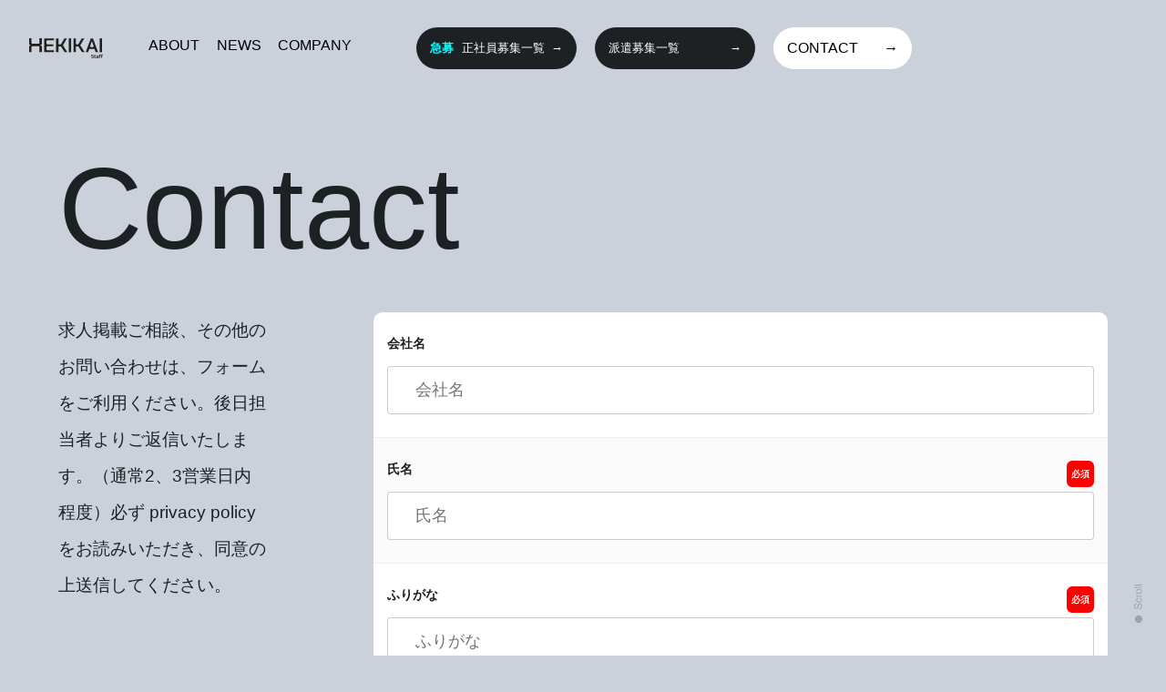

--- FILE ---
content_type: text/html; charset=UTF-8
request_url: https://hekikai-staff.co.jp/contact/
body_size: 11452
content:
<!DOCTYPE html>
<html dir="ltr" lang="ja" prefix="og: https://ogp.me/ns#">
<head>
<meta charset="UTF-8">
<meta name="viewport" content="width=device-width, initial-scale=1">
<link rel="icon" href="https://hekikai-staff.co.jp/wp-content/themes/hekikai/assets/images/icon.png" />
<title>お問い合わせ - 株式会社碧海スタッフ</title>

		<!-- All in One SEO 4.4.7 - aioseo.com -->
		<meta name="robots" content="max-image-preview:large" />
		<link rel="canonical" href="https://hekikai-staff.co.jp/contact/" />
		<meta name="generator" content="All in One SEO (AIOSEO) 4.4.7" />
		<meta property="og:locale" content="ja_JP" />
		<meta property="og:site_name" content="株式会社碧海スタッフ - 日本を再構築する" />
		<meta property="og:type" content="article" />
		<meta property="og:title" content="お問い合わせ - 株式会社碧海スタッフ" />
		<meta property="og:url" content="https://hekikai-staff.co.jp/contact/" />
		<meta property="og:image" content="https://hekikai-staff.co.jp/wp-content/uploads/2023/09/ogp@2x.jpg" />
		<meta property="og:image:secure_url" content="https://hekikai-staff.co.jp/wp-content/uploads/2023/09/ogp@2x.jpg" />
		<meta property="og:image:width" content="2400" />
		<meta property="og:image:height" content="1260" />
		<meta property="article:published_time" content="2023-07-11T06:48:50+00:00" />
		<meta property="article:modified_time" content="2023-07-11T06:48:50+00:00" />
		<meta name="twitter:card" content="summary_large_image" />
		<meta name="twitter:title" content="お問い合わせ - 株式会社碧海スタッフ" />
		<meta name="twitter:image" content="https://hekikai-staff.co.jp/wp-content/uploads/2023/09/ogp@2x.jpg" />
		<script type="application/ld+json" class="aioseo-schema">
			{"@context":"https:\/\/schema.org","@graph":[{"@type":"BreadcrumbList","@id":"https:\/\/hekikai-staff.co.jp\/contact\/#breadcrumblist","itemListElement":[{"@type":"ListItem","@id":"https:\/\/hekikai-staff.co.jp\/#listItem","position":1,"item":{"@type":"WebPage","@id":"https:\/\/hekikai-staff.co.jp\/","name":"\u5bb6","description":"\u60aa\u3057\u304d\u56fa\u5b9a\u89b3\u5ff5\u3092\u58ca\u3057\u3001\u4eba\u3005\u304c\u30d5\u30a7\u30a2\u306b\u6d3b\u8e8d\u3067\u304d\u308b\u793e\u4f1a\u3092\u5275\u308b","url":"https:\/\/hekikai-staff.co.jp\/"},"nextItem":"https:\/\/hekikai-staff.co.jp\/contact\/#listItem"},{"@type":"ListItem","@id":"https:\/\/hekikai-staff.co.jp\/contact\/#listItem","position":2,"item":{"@type":"WebPage","@id":"https:\/\/hekikai-staff.co.jp\/contact\/","name":"\u304a\u554f\u3044\u5408\u308f\u305b","url":"https:\/\/hekikai-staff.co.jp\/contact\/"},"previousItem":"https:\/\/hekikai-staff.co.jp\/#listItem"}]},{"@type":"Organization","@id":"https:\/\/hekikai-staff.co.jp\/#organization","name":"\u682a\u5f0f\u4f1a\u793e\u78a7\u6d77\u30b9\u30bf\u30c3\u30d5","url":"https:\/\/hekikai-staff.co.jp\/","logo":{"@type":"ImageObject","url":"https:\/\/hekikai-staff.co.jp\/wp-content\/uploads\/2023\/09\/Artboard.png","@id":"https:\/\/hekikai-staff.co.jp\/contact\/#organizationLogo","width":1236,"height":552},"image":{"@id":"https:\/\/hekikai-staff.co.jp\/#organizationLogo"}},{"@type":"WebPage","@id":"https:\/\/hekikai-staff.co.jp\/contact\/#webpage","url":"https:\/\/hekikai-staff.co.jp\/contact\/","name":"\u304a\u554f\u3044\u5408\u308f\u305b - \u682a\u5f0f\u4f1a\u793e\u78a7\u6d77\u30b9\u30bf\u30c3\u30d5","inLanguage":"ja","isPartOf":{"@id":"https:\/\/hekikai-staff.co.jp\/#website"},"breadcrumb":{"@id":"https:\/\/hekikai-staff.co.jp\/contact\/#breadcrumblist"},"datePublished":"2023-07-11T06:48:50+09:00","dateModified":"2023-07-11T06:48:50+09:00"},{"@type":"WebSite","@id":"https:\/\/hekikai-staff.co.jp\/#website","url":"https:\/\/hekikai-staff.co.jp\/","name":"\u682a\u5f0f\u4f1a\u793e\u78a7\u6d77\u30b9\u30bf\u30c3\u30d5","description":"\u65e5\u672c\u3092\u518d\u69cb\u7bc9\u3059\u308b","inLanguage":"ja","publisher":{"@id":"https:\/\/hekikai-staff.co.jp\/#organization"}}]}
		</script>
		<!-- All in One SEO -->

<link rel="alternate" title="oEmbed (JSON)" type="application/json+oembed" href="https://hekikai-staff.co.jp/wp-json/oembed/1.0/embed?url=https%3A%2F%2Fhekikai-staff.co.jp%2Fcontact%2F" />
<link rel="alternate" title="oEmbed (XML)" type="text/xml+oembed" href="https://hekikai-staff.co.jp/wp-json/oembed/1.0/embed?url=https%3A%2F%2Fhekikai-staff.co.jp%2Fcontact%2F&#038;format=xml" />
		<!-- This site uses the Google Analytics by MonsterInsights plugin v9.11.1 - Using Analytics tracking - https://www.monsterinsights.com/ -->
		<!-- Note: MonsterInsights is not currently configured on this site. The site owner needs to authenticate with Google Analytics in the MonsterInsights settings panel. -->
					<!-- No tracking code set -->
				<!-- / Google Analytics by MonsterInsights -->
		<style id='wp-img-auto-sizes-contain-inline-css' type='text/css'>
img:is([sizes=auto i],[sizes^="auto," i]){contain-intrinsic-size:3000px 1500px}
/*# sourceURL=wp-img-auto-sizes-contain-inline-css */
</style>
<style id='wp-emoji-styles-inline-css' type='text/css'>

	img.wp-smiley, img.emoji {
		display: inline !important;
		border: none !important;
		box-shadow: none !important;
		height: 1em !important;
		width: 1em !important;
		margin: 0 0.07em !important;
		vertical-align: -0.1em !important;
		background: none !important;
		padding: 0 !important;
	}
/*# sourceURL=wp-emoji-styles-inline-css */
</style>
<style id='wp-block-library-inline-css' type='text/css'>
:root{--wp-block-synced-color:#7a00df;--wp-block-synced-color--rgb:122,0,223;--wp-bound-block-color:var(--wp-block-synced-color);--wp-editor-canvas-background:#ddd;--wp-admin-theme-color:#007cba;--wp-admin-theme-color--rgb:0,124,186;--wp-admin-theme-color-darker-10:#006ba1;--wp-admin-theme-color-darker-10--rgb:0,107,160.5;--wp-admin-theme-color-darker-20:#005a87;--wp-admin-theme-color-darker-20--rgb:0,90,135;--wp-admin-border-width-focus:2px}@media (min-resolution:192dpi){:root{--wp-admin-border-width-focus:1.5px}}.wp-element-button{cursor:pointer}:root .has-very-light-gray-background-color{background-color:#eee}:root .has-very-dark-gray-background-color{background-color:#313131}:root .has-very-light-gray-color{color:#eee}:root .has-very-dark-gray-color{color:#313131}:root .has-vivid-green-cyan-to-vivid-cyan-blue-gradient-background{background:linear-gradient(135deg,#00d084,#0693e3)}:root .has-purple-crush-gradient-background{background:linear-gradient(135deg,#34e2e4,#4721fb 50%,#ab1dfe)}:root .has-hazy-dawn-gradient-background{background:linear-gradient(135deg,#faaca8,#dad0ec)}:root .has-subdued-olive-gradient-background{background:linear-gradient(135deg,#fafae1,#67a671)}:root .has-atomic-cream-gradient-background{background:linear-gradient(135deg,#fdd79a,#004a59)}:root .has-nightshade-gradient-background{background:linear-gradient(135deg,#330968,#31cdcf)}:root .has-midnight-gradient-background{background:linear-gradient(135deg,#020381,#2874fc)}:root{--wp--preset--font-size--normal:16px;--wp--preset--font-size--huge:42px}.has-regular-font-size{font-size:1em}.has-larger-font-size{font-size:2.625em}.has-normal-font-size{font-size:var(--wp--preset--font-size--normal)}.has-huge-font-size{font-size:var(--wp--preset--font-size--huge)}.has-text-align-center{text-align:center}.has-text-align-left{text-align:left}.has-text-align-right{text-align:right}.has-fit-text{white-space:nowrap!important}#end-resizable-editor-section{display:none}.aligncenter{clear:both}.items-justified-left{justify-content:flex-start}.items-justified-center{justify-content:center}.items-justified-right{justify-content:flex-end}.items-justified-space-between{justify-content:space-between}.screen-reader-text{border:0;clip-path:inset(50%);height:1px;margin:-1px;overflow:hidden;padding:0;position:absolute;width:1px;word-wrap:normal!important}.screen-reader-text:focus{background-color:#ddd;clip-path:none;color:#444;display:block;font-size:1em;height:auto;left:5px;line-height:normal;padding:15px 23px 14px;text-decoration:none;top:5px;width:auto;z-index:100000}html :where(.has-border-color){border-style:solid}html :where([style*=border-top-color]){border-top-style:solid}html :where([style*=border-right-color]){border-right-style:solid}html :where([style*=border-bottom-color]){border-bottom-style:solid}html :where([style*=border-left-color]){border-left-style:solid}html :where([style*=border-width]){border-style:solid}html :where([style*=border-top-width]){border-top-style:solid}html :where([style*=border-right-width]){border-right-style:solid}html :where([style*=border-bottom-width]){border-bottom-style:solid}html :where([style*=border-left-width]){border-left-style:solid}html :where(img[class*=wp-image-]){height:auto;max-width:100%}:where(figure){margin:0 0 1em}html :where(.is-position-sticky){--wp-admin--admin-bar--position-offset:var(--wp-admin--admin-bar--height,0px)}@media screen and (max-width:600px){html :where(.is-position-sticky){--wp-admin--admin-bar--position-offset:0px}}

/*# sourceURL=wp-block-library-inline-css */
</style><style id='global-styles-inline-css' type='text/css'>
:root{--wp--preset--aspect-ratio--square: 1;--wp--preset--aspect-ratio--4-3: 4/3;--wp--preset--aspect-ratio--3-4: 3/4;--wp--preset--aspect-ratio--3-2: 3/2;--wp--preset--aspect-ratio--2-3: 2/3;--wp--preset--aspect-ratio--16-9: 16/9;--wp--preset--aspect-ratio--9-16: 9/16;--wp--preset--color--black: #000000;--wp--preset--color--cyan-bluish-gray: #abb8c3;--wp--preset--color--white: #ffffff;--wp--preset--color--pale-pink: #f78da7;--wp--preset--color--vivid-red: #cf2e2e;--wp--preset--color--luminous-vivid-orange: #ff6900;--wp--preset--color--luminous-vivid-amber: #fcb900;--wp--preset--color--light-green-cyan: #7bdcb5;--wp--preset--color--vivid-green-cyan: #00d084;--wp--preset--color--pale-cyan-blue: #8ed1fc;--wp--preset--color--vivid-cyan-blue: #0693e3;--wp--preset--color--vivid-purple: #9b51e0;--wp--preset--gradient--vivid-cyan-blue-to-vivid-purple: linear-gradient(135deg,rgb(6,147,227) 0%,rgb(155,81,224) 100%);--wp--preset--gradient--light-green-cyan-to-vivid-green-cyan: linear-gradient(135deg,rgb(122,220,180) 0%,rgb(0,208,130) 100%);--wp--preset--gradient--luminous-vivid-amber-to-luminous-vivid-orange: linear-gradient(135deg,rgb(252,185,0) 0%,rgb(255,105,0) 100%);--wp--preset--gradient--luminous-vivid-orange-to-vivid-red: linear-gradient(135deg,rgb(255,105,0) 0%,rgb(207,46,46) 100%);--wp--preset--gradient--very-light-gray-to-cyan-bluish-gray: linear-gradient(135deg,rgb(238,238,238) 0%,rgb(169,184,195) 100%);--wp--preset--gradient--cool-to-warm-spectrum: linear-gradient(135deg,rgb(74,234,220) 0%,rgb(151,120,209) 20%,rgb(207,42,186) 40%,rgb(238,44,130) 60%,rgb(251,105,98) 80%,rgb(254,248,76) 100%);--wp--preset--gradient--blush-light-purple: linear-gradient(135deg,rgb(255,206,236) 0%,rgb(152,150,240) 100%);--wp--preset--gradient--blush-bordeaux: linear-gradient(135deg,rgb(254,205,165) 0%,rgb(254,45,45) 50%,rgb(107,0,62) 100%);--wp--preset--gradient--luminous-dusk: linear-gradient(135deg,rgb(255,203,112) 0%,rgb(199,81,192) 50%,rgb(65,88,208) 100%);--wp--preset--gradient--pale-ocean: linear-gradient(135deg,rgb(255,245,203) 0%,rgb(182,227,212) 50%,rgb(51,167,181) 100%);--wp--preset--gradient--electric-grass: linear-gradient(135deg,rgb(202,248,128) 0%,rgb(113,206,126) 100%);--wp--preset--gradient--midnight: linear-gradient(135deg,rgb(2,3,129) 0%,rgb(40,116,252) 100%);--wp--preset--font-size--small: 13px;--wp--preset--font-size--medium: 20px;--wp--preset--font-size--large: 36px;--wp--preset--font-size--x-large: 42px;--wp--preset--spacing--20: 0.44rem;--wp--preset--spacing--30: 0.67rem;--wp--preset--spacing--40: 1rem;--wp--preset--spacing--50: 1.5rem;--wp--preset--spacing--60: 2.25rem;--wp--preset--spacing--70: 3.38rem;--wp--preset--spacing--80: 5.06rem;--wp--preset--shadow--natural: 6px 6px 9px rgba(0, 0, 0, 0.2);--wp--preset--shadow--deep: 12px 12px 50px rgba(0, 0, 0, 0.4);--wp--preset--shadow--sharp: 6px 6px 0px rgba(0, 0, 0, 0.2);--wp--preset--shadow--outlined: 6px 6px 0px -3px rgb(255, 255, 255), 6px 6px rgb(0, 0, 0);--wp--preset--shadow--crisp: 6px 6px 0px rgb(0, 0, 0);}:where(.is-layout-flex){gap: 0.5em;}:where(.is-layout-grid){gap: 0.5em;}body .is-layout-flex{display: flex;}.is-layout-flex{flex-wrap: wrap;align-items: center;}.is-layout-flex > :is(*, div){margin: 0;}body .is-layout-grid{display: grid;}.is-layout-grid > :is(*, div){margin: 0;}:where(.wp-block-columns.is-layout-flex){gap: 2em;}:where(.wp-block-columns.is-layout-grid){gap: 2em;}:where(.wp-block-post-template.is-layout-flex){gap: 1.25em;}:where(.wp-block-post-template.is-layout-grid){gap: 1.25em;}.has-black-color{color: var(--wp--preset--color--black) !important;}.has-cyan-bluish-gray-color{color: var(--wp--preset--color--cyan-bluish-gray) !important;}.has-white-color{color: var(--wp--preset--color--white) !important;}.has-pale-pink-color{color: var(--wp--preset--color--pale-pink) !important;}.has-vivid-red-color{color: var(--wp--preset--color--vivid-red) !important;}.has-luminous-vivid-orange-color{color: var(--wp--preset--color--luminous-vivid-orange) !important;}.has-luminous-vivid-amber-color{color: var(--wp--preset--color--luminous-vivid-amber) !important;}.has-light-green-cyan-color{color: var(--wp--preset--color--light-green-cyan) !important;}.has-vivid-green-cyan-color{color: var(--wp--preset--color--vivid-green-cyan) !important;}.has-pale-cyan-blue-color{color: var(--wp--preset--color--pale-cyan-blue) !important;}.has-vivid-cyan-blue-color{color: var(--wp--preset--color--vivid-cyan-blue) !important;}.has-vivid-purple-color{color: var(--wp--preset--color--vivid-purple) !important;}.has-black-background-color{background-color: var(--wp--preset--color--black) !important;}.has-cyan-bluish-gray-background-color{background-color: var(--wp--preset--color--cyan-bluish-gray) !important;}.has-white-background-color{background-color: var(--wp--preset--color--white) !important;}.has-pale-pink-background-color{background-color: var(--wp--preset--color--pale-pink) !important;}.has-vivid-red-background-color{background-color: var(--wp--preset--color--vivid-red) !important;}.has-luminous-vivid-orange-background-color{background-color: var(--wp--preset--color--luminous-vivid-orange) !important;}.has-luminous-vivid-amber-background-color{background-color: var(--wp--preset--color--luminous-vivid-amber) !important;}.has-light-green-cyan-background-color{background-color: var(--wp--preset--color--light-green-cyan) !important;}.has-vivid-green-cyan-background-color{background-color: var(--wp--preset--color--vivid-green-cyan) !important;}.has-pale-cyan-blue-background-color{background-color: var(--wp--preset--color--pale-cyan-blue) !important;}.has-vivid-cyan-blue-background-color{background-color: var(--wp--preset--color--vivid-cyan-blue) !important;}.has-vivid-purple-background-color{background-color: var(--wp--preset--color--vivid-purple) !important;}.has-black-border-color{border-color: var(--wp--preset--color--black) !important;}.has-cyan-bluish-gray-border-color{border-color: var(--wp--preset--color--cyan-bluish-gray) !important;}.has-white-border-color{border-color: var(--wp--preset--color--white) !important;}.has-pale-pink-border-color{border-color: var(--wp--preset--color--pale-pink) !important;}.has-vivid-red-border-color{border-color: var(--wp--preset--color--vivid-red) !important;}.has-luminous-vivid-orange-border-color{border-color: var(--wp--preset--color--luminous-vivid-orange) !important;}.has-luminous-vivid-amber-border-color{border-color: var(--wp--preset--color--luminous-vivid-amber) !important;}.has-light-green-cyan-border-color{border-color: var(--wp--preset--color--light-green-cyan) !important;}.has-vivid-green-cyan-border-color{border-color: var(--wp--preset--color--vivid-green-cyan) !important;}.has-pale-cyan-blue-border-color{border-color: var(--wp--preset--color--pale-cyan-blue) !important;}.has-vivid-cyan-blue-border-color{border-color: var(--wp--preset--color--vivid-cyan-blue) !important;}.has-vivid-purple-border-color{border-color: var(--wp--preset--color--vivid-purple) !important;}.has-vivid-cyan-blue-to-vivid-purple-gradient-background{background: var(--wp--preset--gradient--vivid-cyan-blue-to-vivid-purple) !important;}.has-light-green-cyan-to-vivid-green-cyan-gradient-background{background: var(--wp--preset--gradient--light-green-cyan-to-vivid-green-cyan) !important;}.has-luminous-vivid-amber-to-luminous-vivid-orange-gradient-background{background: var(--wp--preset--gradient--luminous-vivid-amber-to-luminous-vivid-orange) !important;}.has-luminous-vivid-orange-to-vivid-red-gradient-background{background: var(--wp--preset--gradient--luminous-vivid-orange-to-vivid-red) !important;}.has-very-light-gray-to-cyan-bluish-gray-gradient-background{background: var(--wp--preset--gradient--very-light-gray-to-cyan-bluish-gray) !important;}.has-cool-to-warm-spectrum-gradient-background{background: var(--wp--preset--gradient--cool-to-warm-spectrum) !important;}.has-blush-light-purple-gradient-background{background: var(--wp--preset--gradient--blush-light-purple) !important;}.has-blush-bordeaux-gradient-background{background: var(--wp--preset--gradient--blush-bordeaux) !important;}.has-luminous-dusk-gradient-background{background: var(--wp--preset--gradient--luminous-dusk) !important;}.has-pale-ocean-gradient-background{background: var(--wp--preset--gradient--pale-ocean) !important;}.has-electric-grass-gradient-background{background: var(--wp--preset--gradient--electric-grass) !important;}.has-midnight-gradient-background{background: var(--wp--preset--gradient--midnight) !important;}.has-small-font-size{font-size: var(--wp--preset--font-size--small) !important;}.has-medium-font-size{font-size: var(--wp--preset--font-size--medium) !important;}.has-large-font-size{font-size: var(--wp--preset--font-size--large) !important;}.has-x-large-font-size{font-size: var(--wp--preset--font-size--x-large) !important;}
/*# sourceURL=global-styles-inline-css */
</style>

<style id='classic-theme-styles-inline-css' type='text/css'>
/*! This file is auto-generated */
.wp-block-button__link{color:#fff;background-color:#32373c;border-radius:9999px;box-shadow:none;text-decoration:none;padding:calc(.667em + 2px) calc(1.333em + 2px);font-size:1.125em}.wp-block-file__button{background:#32373c;color:#fff;text-decoration:none}
/*# sourceURL=/wp-includes/css/classic-themes.min.css */
</style>
<link rel='stylesheet' id='dnd-upload-cf7-css' href='https://hekikai-staff.co.jp/wp-content/plugins/drag-and-drop-multiple-file-upload-contact-form-7/assets/css/dnd-upload-cf7.css?ver=1.3.6.9' type='text/css' media='all' />
<link rel='stylesheet' id='contact-form-7-css' href='https://hekikai-staff.co.jp/wp-content/plugins/contact-form-7/includes/css/styles.css?ver=5.7.7' type='text/css' media='all' />
<link rel='stylesheet' id='wpcf7-redirect-script-frontend-css' href='https://hekikai-staff.co.jp/wp-content/plugins/wpcf7-redirect/build/css/wpcf7-redirect-frontend.min.css?ver=1.1' type='text/css' media='all' />
<script type="text/javascript" src="https://hekikai-staff.co.jp/wp-includes/js/jquery/jquery.min.js?ver=3.7.1" id="jquery-core-js"></script>
<script type="text/javascript" src="https://hekikai-staff.co.jp/wp-includes/js/jquery/jquery-migrate.min.js?ver=3.4.1" id="jquery-migrate-js"></script>
<link rel="https://api.w.org/" href="https://hekikai-staff.co.jp/wp-json/" /><link rel="alternate" title="JSON" type="application/json" href="https://hekikai-staff.co.jp/wp-json/wp/v2/pages/10" /><link rel="EditURI" type="application/rsd+xml" title="RSD" href="https://hekikai-staff.co.jp/xmlrpc.php?rsd" />
<meta name="generator" content="WordPress 6.9" />
<link rel='shortlink' href='https://hekikai-staff.co.jp/?p=10' />
<!--[if lt IE 9]>
<script src="https://hekikai-staff.co.jp/wp-content/themes/hekikai/js/html5shiv.js"></script>
<![endif]-->
<!-- All in one Favicon 4.8 --><link rel="icon" href="https://hekikai-staff.co.jp/wp-content/uploads/2023/09/fabicon.png" type="image/png"/>
<link rel="stylesheet" href="https://hekikai-staff.co.jp/wp-content/themes/hekikai/assets/css/reset.css">
<link rel="stylesheet" href="https://hekikai-staff.co.jp/wp-content/themes/hekikai/assets/css/style.css">
<link rel="stylesheet" href="https://hekikai-staff.co.jp/wp-content/themes/hekikai/assets/css/media.css">
<link rel="stylesheet" href="https://hekikai-staff.co.jp/wp-content/themes/hekikai/assets/css/animsition.min.css">
<link rel="preconnect" href="https://fonts.googleapis.com">
<link rel="preconnect" href="https://fonts.gstatic.com" crossorigin>
<link href="https://fonts.googleapis.com/css2?family=Barlow:wght@500&family=Zen+Kaku+Gothic+New:wght@400;700&display=swap" rel="stylesheet">
</head>

<body class="wp-singular page-template page-template-page_contact page-template-page_contact-php page page-id-10 wp-theme-hekikai animsition"  data-animsition-in-class="fade-in"
  data-animsition-in-duration="1000"
  data-animsition-out-class="fade-out"
  data-animsition-out-duration="300"
  >
  <div class="global en">
    <div class="global__inner">
      <div class="left">
        <a href="/"  class="logo">
          <img src="https://hekikai-staff.co.jp/wp-content/themes/hekikai/assets/images/logo.svg"></a>
        <ul>
          <li><a href="/about/">ABOUT</a></li>
          <li><a href="/category/news/">NEWS</a></li>
          <li><a href="/company/">COMPANY</a></li>
        </ul>
      </div>
      <div class="right">
        <a class="sellingBtn" href="/category/offers/regular/">
          <span>
            <span class="tag">
              急募
            </span>
            正社員募集一覧
          </span>
          <span>
          <span class="arrow">→</span>
          </span>
        </a>
        <a class="sellingBtn" href="/category/offers/dispatch/">
          <span>派遣募集一覧</span>
          <span>
          <span class="arrow">→</span>
          </span>
        </a>
        <a class="contactBtn" href="/contact/">
          <span>CONTACT</span>
          <span>
          <span class="arrow">→</span>
          </span>
        </a>
        <div class="menu sp">
          <div class="menu__inner">
            <div class="burger menu_btn">
              <img src="https://hekikai-staff.co.jp/wp-content/themes/hekikai/assets/images/menu.svg" alt="" class="">
            </div>
          </div>
        </div>
      </div>
    </div>
  </div>

  <div class="menu_content en">
	  <div class="modal">
      <div class="inner">
        <div class="menu width_50">
          <p><a href="/about/" class="bubble">ABOUT</a></p>
          <p><a href="/company/" class="bubble">COMPANY</a></p>
          <p><a href="/category/news/">NEWS</a></p>
          <p><a href="/category/offers/regular/">正社員募集一覧</a></p>
          <p><a href="/category/offers/dispatch/">派遣募集一覧</a></p>
          <p><a href="/contact/">CONTACT</a></p>
        </div>
      </div>
		  <a href="" class="modal__close">
        <img src="https://hekikai-staff.co.jp/wp-content/themes/hekikai/assets/images/cancel.svg" alt="">
      </a>
	  </div>
  </div>

  <!-- <div class="sellingBtn-fix sp">
    <a class="" href="/selling/">
      <span>案件一覧</span>
      <span>
      <span class="arrow">→</span>
      </span>
    </a>
  </div> -->

  <img src="https://hekikai-staff.co.jp/wp-content/themes/hekikai/assets/images/sc.svg" alt="" class="sc">
  


  <div class="animsition"
  data-animsition-in-class="fade-in-up-sm"
  data-animsition-in-duration="1000"
  data-animsition-out-class="fade-out-up-sm"
  data-animsition-out-duration="800"
  >
  <div class="container" id="top">
    <div class="container__inner">
    <div class="contact">
  <h3 class="font-xl margin-top-m margin-bottom-m bubble en">Contact</h3>
  <div class="contact__inner">
    <div class="left">
      <div class="font-s margin-bottom-s en">
        求人掲載ご相談、その他のお問い合わせは、フォームをご利用ください。後日担当者よりご返信いたします。（通常2、3営業日内程度）必ず privacy policyをお読みいただき、同意の上送信してください。
      </div>
    </div>
    <div class="right">
      <div class="form pos">
        <div class="form__inner">
          
<div class="wpcf7 no-js" id="wpcf7-f6-o1" lang="ja" dir="ltr">
<div class="screen-reader-response"><p role="status" aria-live="polite" aria-atomic="true"></p> <ul></ul></div>
<form action="/contact/#wpcf7-f6-o1" method="post" class="wpcf7-form init" aria-label="コンタクトフォーム" novalidate="novalidate" data-status="init">
<div style="display: none;">
<input type="hidden" name="_wpcf7" value="6" />
<input type="hidden" name="_wpcf7_version" value="5.7.7" />
<input type="hidden" name="_wpcf7_locale" value="ja" />
<input type="hidden" name="_wpcf7_unit_tag" value="wpcf7-f6-o1" />
<input type="hidden" name="_wpcf7_container_post" value="0" />
<input type="hidden" name="_wpcf7_posted_data_hash" value="" />
<input type="hidden" name="_wpcf7_recaptcha_response" value="" />
</div>
<dl>
<dt class="required">会社名</dt>
<dd><span class="wpcf7-form-control-wrap" data-name="user"><input size="40" class="wpcf7-form-control wpcf7-text form-text" aria-invalid="false" placeholder="会社名" value="" type="text" name="user" /></span></dd>
</dl>


<dl>
<dt class="required">氏名<span>必須</span></dt>
<dd><span class="wpcf7-form-control-wrap" data-name="user"><input size="40" class="wpcf7-form-control wpcf7-text wpcf7-validates-as-required form-text" aria-required="true" aria-invalid="false" placeholder="氏名" value="" type="text" name="user" /></span></dd>
</dl>

<dl>
<dt class="required">ふりがな<span>必須</span></dt>
<dd><span class="wpcf7-form-control-wrap" data-name="furigana"><input size="40" class="wpcf7-form-control wpcf7-text wpcf7-validates-as-required form-text" aria-required="true" aria-invalid="false" placeholder="ふりがな" value="" type="text" name="furigana" /></span></dd>
</dl>

<dl>
<dt class="required">メールアドレス<span>必須</span></dt>
<dd><span class="wpcf7-form-control-wrap" data-name="email"><input size="40" class="wpcf7-form-control wpcf7-text wpcf7-email wpcf7-validates-as-required wpcf7-validates-as-email form-text" aria-required="true" aria-invalid="false" placeholder="メールアドレス" value="" type="email" name="email" /></span></dd>
</dl>

<dl>
<dt class="required">電話番号<span>必須</span></dt>
<dd class="phone"><span class="wpcf7-form-control-wrap" data-name="phone"><input size="40" class="wpcf7-form-control wpcf7-text wpcf7-tel wpcf7-validates-as-tel form-text" aria-invalid="false" placeholder="電話番号" value="" type="tel" name="phone" /></span></dd>
</dl>

<dl>
<dt>ご連絡方法</dt>
<dd>
<span class="wpcf7-form-control-wrap" data-name="contact-method"><span class="wpcf7-form-control wpcf7-radio contact-method"><span class="wpcf7-list-item first"><label><input type="radio" name="contact-method" value="メール" checked="checked" /><span class="wpcf7-list-item-label">メール</span></label></span><span class="wpcf7-list-item"><label><input type="radio" name="contact-method" value="お電話" /><span class="wpcf7-list-item-label">お電話</span></label></span><span class="wpcf7-list-item last"><label><input type="radio" name="contact-method" value="どちらでもOK" /><span class="wpcf7-list-item-label">どちらでもOK</span></label></span></span></span>
</dd>
</dl>

<dl>
<dt>電話可能時間帯</dt>
<dd>
<span class="wpcf7-form-control-wrap" data-name="contact-time"><span class="wpcf7-form-control wpcf7-radio contact-time"><span class="wpcf7-list-item first"><label><input type="radio" name="contact-time" value="午前中" checked="checked" /><span class="wpcf7-list-item-label">午前中</span></label></span><span class="wpcf7-list-item"><label><input type="radio" name="contact-time" value="午後" /><span class="wpcf7-list-item-label">午後</span></label></span><span class="wpcf7-list-item last"><label><input type="radio" name="contact-time" value="18:00以降" /><span class="wpcf7-list-item-label">18:00以降</span></label></span></span></span>
</dd>
</dl>


<dl>
<dt>ご相談・ご質問</dt>
<dd><span class="wpcf7-form-control-wrap" data-name="message"><textarea cols="40" rows="10" class="wpcf7-form-control wpcf7-textarea wpcf7-validates-as-required form-textarea" aria-required="true" aria-invalid="false" placeholder="メッセージを入力してください" name="message"></textarea></span></dd>
</dl>

<div class="privacy">
<div class="check">
<span class="wpcf7-form-control-wrap" data-name="acceptance-818"><span class="wpcf7-form-control wpcf7-acceptance"><span class="wpcf7-list-item"><label><input type="checkbox" name="acceptance-818" value="1" aria-invalid="false" /><span class="wpcf7-list-item-label"><a href="/privacy-policy/" target="_blank">Privacy Policy</a>に同意する</span></label></span></span></span>
</div>
</div>


<input class="wpcf7-form-control has-spinner wpcf7-submit" type="submit" value="送信する" /><p style="display: none !important;"><label>&#916;<textarea name="_wpcf7_ak_hp_textarea" cols="45" rows="8" maxlength="100"></textarea></label><input type="hidden" id="ak_js_1" name="_wpcf7_ak_js" value="47"/><script>document.getElementById( "ak_js_1" ).setAttribute( "value", ( new Date() ).getTime() );</script></p><div class="wpcf7-response-output" aria-hidden="true"></div>
</form>
</div>
        </div>
      </div>
    </div>
  </div>
</div>    </div>
  </div>
  </div>
<footer class="en">
  <div class="sub">
    <div class="left">
      <a href="#top">Top</a>
    </div>
    <div class="right">
      <div class="menu">
        <ul class="">
          <li>
            <a href="/">Home,</a>
          </li>
          <li>
            <a href="/about/">About,</a>
          </li>
          <li>
            <a href="/category/news/">News,</a>
          </li>
          <li>
            <a href="/company/">Company</a>
          </li>
        </ul>
      </div>
    </div>
  </div>
  <div class="footer__inner">
    <div class="top">
      <div class="address">
        <p class="margin-bottom-s ft_w">株式会社 碧海スタッフ</p>
        <p class="font-ss margin-bottom-s">
          〒447-0056<br>
          愛知県碧南市千福町5-3<br>
          営業時間 8時～17時
        </p>
        <a href="https://goo.gl/maps/xsjjakm4Zb6AsfXE6" target="_blank">
          <img src="https://hekikai-staff.co.jp/wp-content/themes/hekikai/assets/images/gmap_ft.svg" alt="">
        </a>
      </div>
      <div class="contact">
        <p class="bubble margin-bottom-s ttl">CONTACT</p>
        <div class="tel">
          <p>Tel : 0566-43-3330</p>
          <p>Fax : 0566-43-3331</p>
          <p>info@hekikai-staff.co.jp</p>
        </div>
      </div>
      <div class="sns">
        <div class="our_sns">
          <p class="bubble margin-bottom-s ttl">
            SNS
          </p>
          <ul>
            <li>
              <img src="https://hekikai-staff.co.jp/wp-content/themes/hekikai/assets/images/line.svg" alt="">
              <a href="https://page.line.me/616luiqg" target="_blank">LINE</a>
            </li>
            <li>
              <img src="https://hekikai-staff.co.jp/wp-content/themes/hekikai/assets/images/insta.svg" alt="">
              <a href="https://www.instagram.com/hekikaistaff/" target="_blank">Instagram</a>
            </li>
            <!-- <li>
              <img src="https://hekikai-staff.co.jp/wp-content/themes/hekikai/assets/images/wechat.svg" alt="">
              <a href="">WeChat</a>
            </li> -->
          </ul>
        </div>
        <div class="copy">
          <p class="bubble">
            COPYRIGHT©<br>
            2023 Hekikai Staff.inc<br>
            ALL RIGHT RESERVED.
          </p>
          <a href="/privacy-policy/" class="pp font-ss">Privacy&Policy</a><br>
          <a href="/worker-dispatch/" class="pp font-ss">労働者派遣実績等公開情報</a><br>
          <a href="https://hekikai-staff.co.jp/wp-content/themes/hekikai/assets/pdf/%E5%8A%B4%E5%83%8D%E8%80%85%E6%B4%BE%E9%81%A3%E5%AE%9F%E7%B8%BE%E7%AD%89%E5%85%AC%E9%96%8B%E6%83%85%E5%A0%B1.pdf" target="_blank" class="pp font-ss">→PDFはこちら</a><br>
        </div>
      </div>
    </div>
    <div class="bottom">
      <div class="logo">
        <img src="https://hekikai-staff.co.jp/wp-content/themes/hekikai/assets/images/border_logo.svg" alt="" class="logo">
      </div>
    </div>
  </div>
</footer>
<script type="speculationrules">
{"prefetch":[{"source":"document","where":{"and":[{"href_matches":"/*"},{"not":{"href_matches":["/wp-*.php","/wp-admin/*","/wp-content/uploads/*","/wp-content/*","/wp-content/plugins/*","/wp-content/themes/hekikai/*","/*\\?(.+)"]}},{"not":{"selector_matches":"a[rel~=\"nofollow\"]"}},{"not":{"selector_matches":".no-prefetch, .no-prefetch a"}}]},"eagerness":"conservative"}]}
</script>
<script type="text/javascript" src="https://hekikai-staff.co.jp/wp-content/plugins/contact-form-7/includes/swv/js/index.js?ver=5.7.7" id="swv-js"></script>
<script type="text/javascript" id="contact-form-7-js-extra">
/* <![CDATA[ */
var wpcf7 = {"api":{"root":"https://hekikai-staff.co.jp/wp-json/","namespace":"contact-form-7/v1"}};
//# sourceURL=contact-form-7-js-extra
/* ]]> */
</script>
<script type="text/javascript" src="https://hekikai-staff.co.jp/wp-content/plugins/contact-form-7/includes/js/index.js?ver=5.7.7" id="contact-form-7-js"></script>
<script type="text/javascript" src="https://hekikai-staff.co.jp/wp-content/plugins/drag-and-drop-multiple-file-upload-contact-form-7/assets/js/codedropz-uploader-min.js?ver=1.3.6.9" id="codedropz-uploader-js"></script>
<script type="text/javascript" id="dnd-upload-cf7-js-extra">
/* <![CDATA[ */
var dnd_cf7_uploader = {"ajax_url":"https://hekikai-staff.co.jp/wp-admin/admin-ajax.php","ajax_nonce":"4f58c17e90","drag_n_drop_upload":{"tag":"h6","text":"\u30d5\u30a1\u30a4\u30eb\u3092\u30c9\u30e9\u30c3\u30b0&\u30c9\u30ed\u30c3\u30d7","or_separator":"\u307e\u305f\u306f","browse":"\u30d5\u30a1\u30a4\u30eb\u3068\u9078\u629e","server_max_error":"\u30a2\u30c3\u30d7\u30ed\u30fc\u30c9\u3055\u308c\u305f\u30d5\u30a1\u30a4\u30eb\u304c\u3001\u304a\u4f7f\u3044\u306e\u30b5\u30fc\u30d0\u30fc\u306e\u6700\u5927\u30a2\u30c3\u30d7\u30ed\u30fc\u30c9\u30b5\u30a4\u30ba\u3092\u8d85\u3048\u3066\u3044\u307e\u3059\u3002","large_file":"\u30a2\u30c3\u30d7\u30ed\u30fc\u30c9\u3055\u308c\u305f\u30d5\u30a1\u30a4\u30eb\u304c\u5927\u304d\u3059\u307e\u3059","inavalid_type":"\u30a2\u30c3\u30d7\u30ed\u30fc\u30c9\u3055\u308c\u305f\u30d5\u30a1\u30a4\u30eb\u306f\u3001\u30d5\u30a1\u30a4\u30eb\u30bf\u30a4\u30d7\u304c\u8a31\u53ef\u3055\u308c\u3066\u3044\u307e\u305b\u3093\u3002","max_file_limit":"\u30a2\u30c3\u30d7\u30ed\u30fc\u30c9\u3067\u304d\u308b\u30d5\u30a1\u30a4\u30eb\u6570\u306f5\u500b\u307e\u3067\u3067\u3059","required":"This field is required.","delete":{"text":"deleting","title":"Remove"}},"dnd_text_counter":"of","disable_btn":""};
//# sourceURL=dnd-upload-cf7-js-extra
/* ]]> */
</script>
<script type="text/javascript" src="https://hekikai-staff.co.jp/wp-content/plugins/drag-and-drop-multiple-file-upload-contact-form-7/assets/js/dnd-upload-cf7.js?ver=1.3.6.9" id="dnd-upload-cf7-js"></script>
<script type="text/javascript" id="wpcf7-redirect-script-js-extra">
/* <![CDATA[ */
var wpcf7r = {"ajax_url":"https://hekikai-staff.co.jp/wp-admin/admin-ajax.php"};
//# sourceURL=wpcf7-redirect-script-js-extra
/* ]]> */
</script>
<script type="text/javascript" src="https://hekikai-staff.co.jp/wp-content/plugins/wpcf7-redirect/build/js/wpcf7r-fe.js?ver=1.1" id="wpcf7-redirect-script-js"></script>
<script type="text/javascript" src="https://www.google.com/recaptcha/api.js?render=6Lc-smAoAAAAAI14PW2cT0P107SIG33mpiG7T1jT&amp;ver=3.0" id="google-recaptcha-js"></script>
<script type="text/javascript" src="https://hekikai-staff.co.jp/wp-includes/js/dist/vendor/wp-polyfill.min.js?ver=3.15.0" id="wp-polyfill-js"></script>
<script type="text/javascript" id="wpcf7-recaptcha-js-extra">
/* <![CDATA[ */
var wpcf7_recaptcha = {"sitekey":"6Lc-smAoAAAAAI14PW2cT0P107SIG33mpiG7T1jT","actions":{"homepage":"homepage","contactform":"contactform"}};
//# sourceURL=wpcf7-recaptcha-js-extra
/* ]]> */
</script>
<script type="text/javascript" src="https://hekikai-staff.co.jp/wp-content/plugins/contact-form-7/modules/recaptcha/index.js?ver=5.7.7" id="wpcf7-recaptcha-js"></script>
<script defer type="text/javascript" src="https://hekikai-staff.co.jp/wp-content/plugins/akismet/_inc/akismet-frontend.js?ver=1695948260" id="akismet-frontend-js"></script>
<script id="wp-emoji-settings" type="application/json">
{"baseUrl":"https://s.w.org/images/core/emoji/17.0.2/72x72/","ext":".png","svgUrl":"https://s.w.org/images/core/emoji/17.0.2/svg/","svgExt":".svg","source":{"concatemoji":"https://hekikai-staff.co.jp/wp-includes/js/wp-emoji-release.min.js?ver=6.9"}}
</script>
<script type="module">
/* <![CDATA[ */
/*! This file is auto-generated */
const a=JSON.parse(document.getElementById("wp-emoji-settings").textContent),o=(window._wpemojiSettings=a,"wpEmojiSettingsSupports"),s=["flag","emoji"];function i(e){try{var t={supportTests:e,timestamp:(new Date).valueOf()};sessionStorage.setItem(o,JSON.stringify(t))}catch(e){}}function c(e,t,n){e.clearRect(0,0,e.canvas.width,e.canvas.height),e.fillText(t,0,0);t=new Uint32Array(e.getImageData(0,0,e.canvas.width,e.canvas.height).data);e.clearRect(0,0,e.canvas.width,e.canvas.height),e.fillText(n,0,0);const a=new Uint32Array(e.getImageData(0,0,e.canvas.width,e.canvas.height).data);return t.every((e,t)=>e===a[t])}function p(e,t){e.clearRect(0,0,e.canvas.width,e.canvas.height),e.fillText(t,0,0);var n=e.getImageData(16,16,1,1);for(let e=0;e<n.data.length;e++)if(0!==n.data[e])return!1;return!0}function u(e,t,n,a){switch(t){case"flag":return n(e,"\ud83c\udff3\ufe0f\u200d\u26a7\ufe0f","\ud83c\udff3\ufe0f\u200b\u26a7\ufe0f")?!1:!n(e,"\ud83c\udde8\ud83c\uddf6","\ud83c\udde8\u200b\ud83c\uddf6")&&!n(e,"\ud83c\udff4\udb40\udc67\udb40\udc62\udb40\udc65\udb40\udc6e\udb40\udc67\udb40\udc7f","\ud83c\udff4\u200b\udb40\udc67\u200b\udb40\udc62\u200b\udb40\udc65\u200b\udb40\udc6e\u200b\udb40\udc67\u200b\udb40\udc7f");case"emoji":return!a(e,"\ud83e\u1fac8")}return!1}function f(e,t,n,a){let r;const o=(r="undefined"!=typeof WorkerGlobalScope&&self instanceof WorkerGlobalScope?new OffscreenCanvas(300,150):document.createElement("canvas")).getContext("2d",{willReadFrequently:!0}),s=(o.textBaseline="top",o.font="600 32px Arial",{});return e.forEach(e=>{s[e]=t(o,e,n,a)}),s}function r(e){var t=document.createElement("script");t.src=e,t.defer=!0,document.head.appendChild(t)}a.supports={everything:!0,everythingExceptFlag:!0},new Promise(t=>{let n=function(){try{var e=JSON.parse(sessionStorage.getItem(o));if("object"==typeof e&&"number"==typeof e.timestamp&&(new Date).valueOf()<e.timestamp+604800&&"object"==typeof e.supportTests)return e.supportTests}catch(e){}return null}();if(!n){if("undefined"!=typeof Worker&&"undefined"!=typeof OffscreenCanvas&&"undefined"!=typeof URL&&URL.createObjectURL&&"undefined"!=typeof Blob)try{var e="postMessage("+f.toString()+"("+[JSON.stringify(s),u.toString(),c.toString(),p.toString()].join(",")+"));",a=new Blob([e],{type:"text/javascript"});const r=new Worker(URL.createObjectURL(a),{name:"wpTestEmojiSupports"});return void(r.onmessage=e=>{i(n=e.data),r.terminate(),t(n)})}catch(e){}i(n=f(s,u,c,p))}t(n)}).then(e=>{for(const n in e)a.supports[n]=e[n],a.supports.everything=a.supports.everything&&a.supports[n],"flag"!==n&&(a.supports.everythingExceptFlag=a.supports.everythingExceptFlag&&a.supports[n]);var t;a.supports.everythingExceptFlag=a.supports.everythingExceptFlag&&!a.supports.flag,a.supports.everything||((t=a.source||{}).concatemoji?r(t.concatemoji):t.wpemoji&&t.twemoji&&(r(t.twemoji),r(t.wpemoji)))});
//# sourceURL=https://hekikai-staff.co.jp/wp-includes/js/wp-emoji-loader.min.js
/* ]]> */
</script>
<script src="https://code.jquery.com/jquery-2.2.0.min.js"></script>
<script src="https://cdnjs.cloudflare.com/ajax/libs/gsap/3.6.1/gsap.min.js"></script>
<script src="https://cdnjs.cloudflare.com/ajax/libs/gsap/3.6.1/ScrollTrigger.min.js"></script>
<script type="text/javascript" src="https://hekikai-staff.co.jp/wp-content/themes/hekikai/assets/js/animsition.min.js"></script>
<script type="text/javascript" src="https://hekikai-staff.co.jp/wp-content/themes/hekikai/assets/js/function.js"></script>
</body>
</html>


--- FILE ---
content_type: text/html; charset=utf-8
request_url: https://www.google.com/recaptcha/api2/anchor?ar=1&k=6Lc-smAoAAAAAI14PW2cT0P107SIG33mpiG7T1jT&co=aHR0cHM6Ly9oZWtpa2FpLXN0YWZmLmNvLmpwOjQ0Mw..&hl=en&v=PoyoqOPhxBO7pBk68S4YbpHZ&size=invisible&anchor-ms=20000&execute-ms=30000&cb=kbygjg398c4k
body_size: 48693
content:
<!DOCTYPE HTML><html dir="ltr" lang="en"><head><meta http-equiv="Content-Type" content="text/html; charset=UTF-8">
<meta http-equiv="X-UA-Compatible" content="IE=edge">
<title>reCAPTCHA</title>
<style type="text/css">
/* cyrillic-ext */
@font-face {
  font-family: 'Roboto';
  font-style: normal;
  font-weight: 400;
  font-stretch: 100%;
  src: url(//fonts.gstatic.com/s/roboto/v48/KFO7CnqEu92Fr1ME7kSn66aGLdTylUAMa3GUBHMdazTgWw.woff2) format('woff2');
  unicode-range: U+0460-052F, U+1C80-1C8A, U+20B4, U+2DE0-2DFF, U+A640-A69F, U+FE2E-FE2F;
}
/* cyrillic */
@font-face {
  font-family: 'Roboto';
  font-style: normal;
  font-weight: 400;
  font-stretch: 100%;
  src: url(//fonts.gstatic.com/s/roboto/v48/KFO7CnqEu92Fr1ME7kSn66aGLdTylUAMa3iUBHMdazTgWw.woff2) format('woff2');
  unicode-range: U+0301, U+0400-045F, U+0490-0491, U+04B0-04B1, U+2116;
}
/* greek-ext */
@font-face {
  font-family: 'Roboto';
  font-style: normal;
  font-weight: 400;
  font-stretch: 100%;
  src: url(//fonts.gstatic.com/s/roboto/v48/KFO7CnqEu92Fr1ME7kSn66aGLdTylUAMa3CUBHMdazTgWw.woff2) format('woff2');
  unicode-range: U+1F00-1FFF;
}
/* greek */
@font-face {
  font-family: 'Roboto';
  font-style: normal;
  font-weight: 400;
  font-stretch: 100%;
  src: url(//fonts.gstatic.com/s/roboto/v48/KFO7CnqEu92Fr1ME7kSn66aGLdTylUAMa3-UBHMdazTgWw.woff2) format('woff2');
  unicode-range: U+0370-0377, U+037A-037F, U+0384-038A, U+038C, U+038E-03A1, U+03A3-03FF;
}
/* math */
@font-face {
  font-family: 'Roboto';
  font-style: normal;
  font-weight: 400;
  font-stretch: 100%;
  src: url(//fonts.gstatic.com/s/roboto/v48/KFO7CnqEu92Fr1ME7kSn66aGLdTylUAMawCUBHMdazTgWw.woff2) format('woff2');
  unicode-range: U+0302-0303, U+0305, U+0307-0308, U+0310, U+0312, U+0315, U+031A, U+0326-0327, U+032C, U+032F-0330, U+0332-0333, U+0338, U+033A, U+0346, U+034D, U+0391-03A1, U+03A3-03A9, U+03B1-03C9, U+03D1, U+03D5-03D6, U+03F0-03F1, U+03F4-03F5, U+2016-2017, U+2034-2038, U+203C, U+2040, U+2043, U+2047, U+2050, U+2057, U+205F, U+2070-2071, U+2074-208E, U+2090-209C, U+20D0-20DC, U+20E1, U+20E5-20EF, U+2100-2112, U+2114-2115, U+2117-2121, U+2123-214F, U+2190, U+2192, U+2194-21AE, U+21B0-21E5, U+21F1-21F2, U+21F4-2211, U+2213-2214, U+2216-22FF, U+2308-230B, U+2310, U+2319, U+231C-2321, U+2336-237A, U+237C, U+2395, U+239B-23B7, U+23D0, U+23DC-23E1, U+2474-2475, U+25AF, U+25B3, U+25B7, U+25BD, U+25C1, U+25CA, U+25CC, U+25FB, U+266D-266F, U+27C0-27FF, U+2900-2AFF, U+2B0E-2B11, U+2B30-2B4C, U+2BFE, U+3030, U+FF5B, U+FF5D, U+1D400-1D7FF, U+1EE00-1EEFF;
}
/* symbols */
@font-face {
  font-family: 'Roboto';
  font-style: normal;
  font-weight: 400;
  font-stretch: 100%;
  src: url(//fonts.gstatic.com/s/roboto/v48/KFO7CnqEu92Fr1ME7kSn66aGLdTylUAMaxKUBHMdazTgWw.woff2) format('woff2');
  unicode-range: U+0001-000C, U+000E-001F, U+007F-009F, U+20DD-20E0, U+20E2-20E4, U+2150-218F, U+2190, U+2192, U+2194-2199, U+21AF, U+21E6-21F0, U+21F3, U+2218-2219, U+2299, U+22C4-22C6, U+2300-243F, U+2440-244A, U+2460-24FF, U+25A0-27BF, U+2800-28FF, U+2921-2922, U+2981, U+29BF, U+29EB, U+2B00-2BFF, U+4DC0-4DFF, U+FFF9-FFFB, U+10140-1018E, U+10190-1019C, U+101A0, U+101D0-101FD, U+102E0-102FB, U+10E60-10E7E, U+1D2C0-1D2D3, U+1D2E0-1D37F, U+1F000-1F0FF, U+1F100-1F1AD, U+1F1E6-1F1FF, U+1F30D-1F30F, U+1F315, U+1F31C, U+1F31E, U+1F320-1F32C, U+1F336, U+1F378, U+1F37D, U+1F382, U+1F393-1F39F, U+1F3A7-1F3A8, U+1F3AC-1F3AF, U+1F3C2, U+1F3C4-1F3C6, U+1F3CA-1F3CE, U+1F3D4-1F3E0, U+1F3ED, U+1F3F1-1F3F3, U+1F3F5-1F3F7, U+1F408, U+1F415, U+1F41F, U+1F426, U+1F43F, U+1F441-1F442, U+1F444, U+1F446-1F449, U+1F44C-1F44E, U+1F453, U+1F46A, U+1F47D, U+1F4A3, U+1F4B0, U+1F4B3, U+1F4B9, U+1F4BB, U+1F4BF, U+1F4C8-1F4CB, U+1F4D6, U+1F4DA, U+1F4DF, U+1F4E3-1F4E6, U+1F4EA-1F4ED, U+1F4F7, U+1F4F9-1F4FB, U+1F4FD-1F4FE, U+1F503, U+1F507-1F50B, U+1F50D, U+1F512-1F513, U+1F53E-1F54A, U+1F54F-1F5FA, U+1F610, U+1F650-1F67F, U+1F687, U+1F68D, U+1F691, U+1F694, U+1F698, U+1F6AD, U+1F6B2, U+1F6B9-1F6BA, U+1F6BC, U+1F6C6-1F6CF, U+1F6D3-1F6D7, U+1F6E0-1F6EA, U+1F6F0-1F6F3, U+1F6F7-1F6FC, U+1F700-1F7FF, U+1F800-1F80B, U+1F810-1F847, U+1F850-1F859, U+1F860-1F887, U+1F890-1F8AD, U+1F8B0-1F8BB, U+1F8C0-1F8C1, U+1F900-1F90B, U+1F93B, U+1F946, U+1F984, U+1F996, U+1F9E9, U+1FA00-1FA6F, U+1FA70-1FA7C, U+1FA80-1FA89, U+1FA8F-1FAC6, U+1FACE-1FADC, U+1FADF-1FAE9, U+1FAF0-1FAF8, U+1FB00-1FBFF;
}
/* vietnamese */
@font-face {
  font-family: 'Roboto';
  font-style: normal;
  font-weight: 400;
  font-stretch: 100%;
  src: url(//fonts.gstatic.com/s/roboto/v48/KFO7CnqEu92Fr1ME7kSn66aGLdTylUAMa3OUBHMdazTgWw.woff2) format('woff2');
  unicode-range: U+0102-0103, U+0110-0111, U+0128-0129, U+0168-0169, U+01A0-01A1, U+01AF-01B0, U+0300-0301, U+0303-0304, U+0308-0309, U+0323, U+0329, U+1EA0-1EF9, U+20AB;
}
/* latin-ext */
@font-face {
  font-family: 'Roboto';
  font-style: normal;
  font-weight: 400;
  font-stretch: 100%;
  src: url(//fonts.gstatic.com/s/roboto/v48/KFO7CnqEu92Fr1ME7kSn66aGLdTylUAMa3KUBHMdazTgWw.woff2) format('woff2');
  unicode-range: U+0100-02BA, U+02BD-02C5, U+02C7-02CC, U+02CE-02D7, U+02DD-02FF, U+0304, U+0308, U+0329, U+1D00-1DBF, U+1E00-1E9F, U+1EF2-1EFF, U+2020, U+20A0-20AB, U+20AD-20C0, U+2113, U+2C60-2C7F, U+A720-A7FF;
}
/* latin */
@font-face {
  font-family: 'Roboto';
  font-style: normal;
  font-weight: 400;
  font-stretch: 100%;
  src: url(//fonts.gstatic.com/s/roboto/v48/KFO7CnqEu92Fr1ME7kSn66aGLdTylUAMa3yUBHMdazQ.woff2) format('woff2');
  unicode-range: U+0000-00FF, U+0131, U+0152-0153, U+02BB-02BC, U+02C6, U+02DA, U+02DC, U+0304, U+0308, U+0329, U+2000-206F, U+20AC, U+2122, U+2191, U+2193, U+2212, U+2215, U+FEFF, U+FFFD;
}
/* cyrillic-ext */
@font-face {
  font-family: 'Roboto';
  font-style: normal;
  font-weight: 500;
  font-stretch: 100%;
  src: url(//fonts.gstatic.com/s/roboto/v48/KFO7CnqEu92Fr1ME7kSn66aGLdTylUAMa3GUBHMdazTgWw.woff2) format('woff2');
  unicode-range: U+0460-052F, U+1C80-1C8A, U+20B4, U+2DE0-2DFF, U+A640-A69F, U+FE2E-FE2F;
}
/* cyrillic */
@font-face {
  font-family: 'Roboto';
  font-style: normal;
  font-weight: 500;
  font-stretch: 100%;
  src: url(//fonts.gstatic.com/s/roboto/v48/KFO7CnqEu92Fr1ME7kSn66aGLdTylUAMa3iUBHMdazTgWw.woff2) format('woff2');
  unicode-range: U+0301, U+0400-045F, U+0490-0491, U+04B0-04B1, U+2116;
}
/* greek-ext */
@font-face {
  font-family: 'Roboto';
  font-style: normal;
  font-weight: 500;
  font-stretch: 100%;
  src: url(//fonts.gstatic.com/s/roboto/v48/KFO7CnqEu92Fr1ME7kSn66aGLdTylUAMa3CUBHMdazTgWw.woff2) format('woff2');
  unicode-range: U+1F00-1FFF;
}
/* greek */
@font-face {
  font-family: 'Roboto';
  font-style: normal;
  font-weight: 500;
  font-stretch: 100%;
  src: url(//fonts.gstatic.com/s/roboto/v48/KFO7CnqEu92Fr1ME7kSn66aGLdTylUAMa3-UBHMdazTgWw.woff2) format('woff2');
  unicode-range: U+0370-0377, U+037A-037F, U+0384-038A, U+038C, U+038E-03A1, U+03A3-03FF;
}
/* math */
@font-face {
  font-family: 'Roboto';
  font-style: normal;
  font-weight: 500;
  font-stretch: 100%;
  src: url(//fonts.gstatic.com/s/roboto/v48/KFO7CnqEu92Fr1ME7kSn66aGLdTylUAMawCUBHMdazTgWw.woff2) format('woff2');
  unicode-range: U+0302-0303, U+0305, U+0307-0308, U+0310, U+0312, U+0315, U+031A, U+0326-0327, U+032C, U+032F-0330, U+0332-0333, U+0338, U+033A, U+0346, U+034D, U+0391-03A1, U+03A3-03A9, U+03B1-03C9, U+03D1, U+03D5-03D6, U+03F0-03F1, U+03F4-03F5, U+2016-2017, U+2034-2038, U+203C, U+2040, U+2043, U+2047, U+2050, U+2057, U+205F, U+2070-2071, U+2074-208E, U+2090-209C, U+20D0-20DC, U+20E1, U+20E5-20EF, U+2100-2112, U+2114-2115, U+2117-2121, U+2123-214F, U+2190, U+2192, U+2194-21AE, U+21B0-21E5, U+21F1-21F2, U+21F4-2211, U+2213-2214, U+2216-22FF, U+2308-230B, U+2310, U+2319, U+231C-2321, U+2336-237A, U+237C, U+2395, U+239B-23B7, U+23D0, U+23DC-23E1, U+2474-2475, U+25AF, U+25B3, U+25B7, U+25BD, U+25C1, U+25CA, U+25CC, U+25FB, U+266D-266F, U+27C0-27FF, U+2900-2AFF, U+2B0E-2B11, U+2B30-2B4C, U+2BFE, U+3030, U+FF5B, U+FF5D, U+1D400-1D7FF, U+1EE00-1EEFF;
}
/* symbols */
@font-face {
  font-family: 'Roboto';
  font-style: normal;
  font-weight: 500;
  font-stretch: 100%;
  src: url(//fonts.gstatic.com/s/roboto/v48/KFO7CnqEu92Fr1ME7kSn66aGLdTylUAMaxKUBHMdazTgWw.woff2) format('woff2');
  unicode-range: U+0001-000C, U+000E-001F, U+007F-009F, U+20DD-20E0, U+20E2-20E4, U+2150-218F, U+2190, U+2192, U+2194-2199, U+21AF, U+21E6-21F0, U+21F3, U+2218-2219, U+2299, U+22C4-22C6, U+2300-243F, U+2440-244A, U+2460-24FF, U+25A0-27BF, U+2800-28FF, U+2921-2922, U+2981, U+29BF, U+29EB, U+2B00-2BFF, U+4DC0-4DFF, U+FFF9-FFFB, U+10140-1018E, U+10190-1019C, U+101A0, U+101D0-101FD, U+102E0-102FB, U+10E60-10E7E, U+1D2C0-1D2D3, U+1D2E0-1D37F, U+1F000-1F0FF, U+1F100-1F1AD, U+1F1E6-1F1FF, U+1F30D-1F30F, U+1F315, U+1F31C, U+1F31E, U+1F320-1F32C, U+1F336, U+1F378, U+1F37D, U+1F382, U+1F393-1F39F, U+1F3A7-1F3A8, U+1F3AC-1F3AF, U+1F3C2, U+1F3C4-1F3C6, U+1F3CA-1F3CE, U+1F3D4-1F3E0, U+1F3ED, U+1F3F1-1F3F3, U+1F3F5-1F3F7, U+1F408, U+1F415, U+1F41F, U+1F426, U+1F43F, U+1F441-1F442, U+1F444, U+1F446-1F449, U+1F44C-1F44E, U+1F453, U+1F46A, U+1F47D, U+1F4A3, U+1F4B0, U+1F4B3, U+1F4B9, U+1F4BB, U+1F4BF, U+1F4C8-1F4CB, U+1F4D6, U+1F4DA, U+1F4DF, U+1F4E3-1F4E6, U+1F4EA-1F4ED, U+1F4F7, U+1F4F9-1F4FB, U+1F4FD-1F4FE, U+1F503, U+1F507-1F50B, U+1F50D, U+1F512-1F513, U+1F53E-1F54A, U+1F54F-1F5FA, U+1F610, U+1F650-1F67F, U+1F687, U+1F68D, U+1F691, U+1F694, U+1F698, U+1F6AD, U+1F6B2, U+1F6B9-1F6BA, U+1F6BC, U+1F6C6-1F6CF, U+1F6D3-1F6D7, U+1F6E0-1F6EA, U+1F6F0-1F6F3, U+1F6F7-1F6FC, U+1F700-1F7FF, U+1F800-1F80B, U+1F810-1F847, U+1F850-1F859, U+1F860-1F887, U+1F890-1F8AD, U+1F8B0-1F8BB, U+1F8C0-1F8C1, U+1F900-1F90B, U+1F93B, U+1F946, U+1F984, U+1F996, U+1F9E9, U+1FA00-1FA6F, U+1FA70-1FA7C, U+1FA80-1FA89, U+1FA8F-1FAC6, U+1FACE-1FADC, U+1FADF-1FAE9, U+1FAF0-1FAF8, U+1FB00-1FBFF;
}
/* vietnamese */
@font-face {
  font-family: 'Roboto';
  font-style: normal;
  font-weight: 500;
  font-stretch: 100%;
  src: url(//fonts.gstatic.com/s/roboto/v48/KFO7CnqEu92Fr1ME7kSn66aGLdTylUAMa3OUBHMdazTgWw.woff2) format('woff2');
  unicode-range: U+0102-0103, U+0110-0111, U+0128-0129, U+0168-0169, U+01A0-01A1, U+01AF-01B0, U+0300-0301, U+0303-0304, U+0308-0309, U+0323, U+0329, U+1EA0-1EF9, U+20AB;
}
/* latin-ext */
@font-face {
  font-family: 'Roboto';
  font-style: normal;
  font-weight: 500;
  font-stretch: 100%;
  src: url(//fonts.gstatic.com/s/roboto/v48/KFO7CnqEu92Fr1ME7kSn66aGLdTylUAMa3KUBHMdazTgWw.woff2) format('woff2');
  unicode-range: U+0100-02BA, U+02BD-02C5, U+02C7-02CC, U+02CE-02D7, U+02DD-02FF, U+0304, U+0308, U+0329, U+1D00-1DBF, U+1E00-1E9F, U+1EF2-1EFF, U+2020, U+20A0-20AB, U+20AD-20C0, U+2113, U+2C60-2C7F, U+A720-A7FF;
}
/* latin */
@font-face {
  font-family: 'Roboto';
  font-style: normal;
  font-weight: 500;
  font-stretch: 100%;
  src: url(//fonts.gstatic.com/s/roboto/v48/KFO7CnqEu92Fr1ME7kSn66aGLdTylUAMa3yUBHMdazQ.woff2) format('woff2');
  unicode-range: U+0000-00FF, U+0131, U+0152-0153, U+02BB-02BC, U+02C6, U+02DA, U+02DC, U+0304, U+0308, U+0329, U+2000-206F, U+20AC, U+2122, U+2191, U+2193, U+2212, U+2215, U+FEFF, U+FFFD;
}
/* cyrillic-ext */
@font-face {
  font-family: 'Roboto';
  font-style: normal;
  font-weight: 900;
  font-stretch: 100%;
  src: url(//fonts.gstatic.com/s/roboto/v48/KFO7CnqEu92Fr1ME7kSn66aGLdTylUAMa3GUBHMdazTgWw.woff2) format('woff2');
  unicode-range: U+0460-052F, U+1C80-1C8A, U+20B4, U+2DE0-2DFF, U+A640-A69F, U+FE2E-FE2F;
}
/* cyrillic */
@font-face {
  font-family: 'Roboto';
  font-style: normal;
  font-weight: 900;
  font-stretch: 100%;
  src: url(//fonts.gstatic.com/s/roboto/v48/KFO7CnqEu92Fr1ME7kSn66aGLdTylUAMa3iUBHMdazTgWw.woff2) format('woff2');
  unicode-range: U+0301, U+0400-045F, U+0490-0491, U+04B0-04B1, U+2116;
}
/* greek-ext */
@font-face {
  font-family: 'Roboto';
  font-style: normal;
  font-weight: 900;
  font-stretch: 100%;
  src: url(//fonts.gstatic.com/s/roboto/v48/KFO7CnqEu92Fr1ME7kSn66aGLdTylUAMa3CUBHMdazTgWw.woff2) format('woff2');
  unicode-range: U+1F00-1FFF;
}
/* greek */
@font-face {
  font-family: 'Roboto';
  font-style: normal;
  font-weight: 900;
  font-stretch: 100%;
  src: url(//fonts.gstatic.com/s/roboto/v48/KFO7CnqEu92Fr1ME7kSn66aGLdTylUAMa3-UBHMdazTgWw.woff2) format('woff2');
  unicode-range: U+0370-0377, U+037A-037F, U+0384-038A, U+038C, U+038E-03A1, U+03A3-03FF;
}
/* math */
@font-face {
  font-family: 'Roboto';
  font-style: normal;
  font-weight: 900;
  font-stretch: 100%;
  src: url(//fonts.gstatic.com/s/roboto/v48/KFO7CnqEu92Fr1ME7kSn66aGLdTylUAMawCUBHMdazTgWw.woff2) format('woff2');
  unicode-range: U+0302-0303, U+0305, U+0307-0308, U+0310, U+0312, U+0315, U+031A, U+0326-0327, U+032C, U+032F-0330, U+0332-0333, U+0338, U+033A, U+0346, U+034D, U+0391-03A1, U+03A3-03A9, U+03B1-03C9, U+03D1, U+03D5-03D6, U+03F0-03F1, U+03F4-03F5, U+2016-2017, U+2034-2038, U+203C, U+2040, U+2043, U+2047, U+2050, U+2057, U+205F, U+2070-2071, U+2074-208E, U+2090-209C, U+20D0-20DC, U+20E1, U+20E5-20EF, U+2100-2112, U+2114-2115, U+2117-2121, U+2123-214F, U+2190, U+2192, U+2194-21AE, U+21B0-21E5, U+21F1-21F2, U+21F4-2211, U+2213-2214, U+2216-22FF, U+2308-230B, U+2310, U+2319, U+231C-2321, U+2336-237A, U+237C, U+2395, U+239B-23B7, U+23D0, U+23DC-23E1, U+2474-2475, U+25AF, U+25B3, U+25B7, U+25BD, U+25C1, U+25CA, U+25CC, U+25FB, U+266D-266F, U+27C0-27FF, U+2900-2AFF, U+2B0E-2B11, U+2B30-2B4C, U+2BFE, U+3030, U+FF5B, U+FF5D, U+1D400-1D7FF, U+1EE00-1EEFF;
}
/* symbols */
@font-face {
  font-family: 'Roboto';
  font-style: normal;
  font-weight: 900;
  font-stretch: 100%;
  src: url(//fonts.gstatic.com/s/roboto/v48/KFO7CnqEu92Fr1ME7kSn66aGLdTylUAMaxKUBHMdazTgWw.woff2) format('woff2');
  unicode-range: U+0001-000C, U+000E-001F, U+007F-009F, U+20DD-20E0, U+20E2-20E4, U+2150-218F, U+2190, U+2192, U+2194-2199, U+21AF, U+21E6-21F0, U+21F3, U+2218-2219, U+2299, U+22C4-22C6, U+2300-243F, U+2440-244A, U+2460-24FF, U+25A0-27BF, U+2800-28FF, U+2921-2922, U+2981, U+29BF, U+29EB, U+2B00-2BFF, U+4DC0-4DFF, U+FFF9-FFFB, U+10140-1018E, U+10190-1019C, U+101A0, U+101D0-101FD, U+102E0-102FB, U+10E60-10E7E, U+1D2C0-1D2D3, U+1D2E0-1D37F, U+1F000-1F0FF, U+1F100-1F1AD, U+1F1E6-1F1FF, U+1F30D-1F30F, U+1F315, U+1F31C, U+1F31E, U+1F320-1F32C, U+1F336, U+1F378, U+1F37D, U+1F382, U+1F393-1F39F, U+1F3A7-1F3A8, U+1F3AC-1F3AF, U+1F3C2, U+1F3C4-1F3C6, U+1F3CA-1F3CE, U+1F3D4-1F3E0, U+1F3ED, U+1F3F1-1F3F3, U+1F3F5-1F3F7, U+1F408, U+1F415, U+1F41F, U+1F426, U+1F43F, U+1F441-1F442, U+1F444, U+1F446-1F449, U+1F44C-1F44E, U+1F453, U+1F46A, U+1F47D, U+1F4A3, U+1F4B0, U+1F4B3, U+1F4B9, U+1F4BB, U+1F4BF, U+1F4C8-1F4CB, U+1F4D6, U+1F4DA, U+1F4DF, U+1F4E3-1F4E6, U+1F4EA-1F4ED, U+1F4F7, U+1F4F9-1F4FB, U+1F4FD-1F4FE, U+1F503, U+1F507-1F50B, U+1F50D, U+1F512-1F513, U+1F53E-1F54A, U+1F54F-1F5FA, U+1F610, U+1F650-1F67F, U+1F687, U+1F68D, U+1F691, U+1F694, U+1F698, U+1F6AD, U+1F6B2, U+1F6B9-1F6BA, U+1F6BC, U+1F6C6-1F6CF, U+1F6D3-1F6D7, U+1F6E0-1F6EA, U+1F6F0-1F6F3, U+1F6F7-1F6FC, U+1F700-1F7FF, U+1F800-1F80B, U+1F810-1F847, U+1F850-1F859, U+1F860-1F887, U+1F890-1F8AD, U+1F8B0-1F8BB, U+1F8C0-1F8C1, U+1F900-1F90B, U+1F93B, U+1F946, U+1F984, U+1F996, U+1F9E9, U+1FA00-1FA6F, U+1FA70-1FA7C, U+1FA80-1FA89, U+1FA8F-1FAC6, U+1FACE-1FADC, U+1FADF-1FAE9, U+1FAF0-1FAF8, U+1FB00-1FBFF;
}
/* vietnamese */
@font-face {
  font-family: 'Roboto';
  font-style: normal;
  font-weight: 900;
  font-stretch: 100%;
  src: url(//fonts.gstatic.com/s/roboto/v48/KFO7CnqEu92Fr1ME7kSn66aGLdTylUAMa3OUBHMdazTgWw.woff2) format('woff2');
  unicode-range: U+0102-0103, U+0110-0111, U+0128-0129, U+0168-0169, U+01A0-01A1, U+01AF-01B0, U+0300-0301, U+0303-0304, U+0308-0309, U+0323, U+0329, U+1EA0-1EF9, U+20AB;
}
/* latin-ext */
@font-face {
  font-family: 'Roboto';
  font-style: normal;
  font-weight: 900;
  font-stretch: 100%;
  src: url(//fonts.gstatic.com/s/roboto/v48/KFO7CnqEu92Fr1ME7kSn66aGLdTylUAMa3KUBHMdazTgWw.woff2) format('woff2');
  unicode-range: U+0100-02BA, U+02BD-02C5, U+02C7-02CC, U+02CE-02D7, U+02DD-02FF, U+0304, U+0308, U+0329, U+1D00-1DBF, U+1E00-1E9F, U+1EF2-1EFF, U+2020, U+20A0-20AB, U+20AD-20C0, U+2113, U+2C60-2C7F, U+A720-A7FF;
}
/* latin */
@font-face {
  font-family: 'Roboto';
  font-style: normal;
  font-weight: 900;
  font-stretch: 100%;
  src: url(//fonts.gstatic.com/s/roboto/v48/KFO7CnqEu92Fr1ME7kSn66aGLdTylUAMa3yUBHMdazQ.woff2) format('woff2');
  unicode-range: U+0000-00FF, U+0131, U+0152-0153, U+02BB-02BC, U+02C6, U+02DA, U+02DC, U+0304, U+0308, U+0329, U+2000-206F, U+20AC, U+2122, U+2191, U+2193, U+2212, U+2215, U+FEFF, U+FFFD;
}

</style>
<link rel="stylesheet" type="text/css" href="https://www.gstatic.com/recaptcha/releases/PoyoqOPhxBO7pBk68S4YbpHZ/styles__ltr.css">
<script nonce="2W4rVkLYAov7-84SZ8PbBA" type="text/javascript">window['__recaptcha_api'] = 'https://www.google.com/recaptcha/api2/';</script>
<script type="text/javascript" src="https://www.gstatic.com/recaptcha/releases/PoyoqOPhxBO7pBk68S4YbpHZ/recaptcha__en.js" nonce="2W4rVkLYAov7-84SZ8PbBA">
      
    </script></head>
<body><div id="rc-anchor-alert" class="rc-anchor-alert"></div>
<input type="hidden" id="recaptcha-token" value="[base64]">
<script type="text/javascript" nonce="2W4rVkLYAov7-84SZ8PbBA">
      recaptcha.anchor.Main.init("[\x22ainput\x22,[\x22bgdata\x22,\x22\x22,\[base64]/[base64]/[base64]/KE4oMTI0LHYsdi5HKSxMWihsLHYpKTpOKDEyNCx2LGwpLFYpLHYpLFQpKSxGKDE3MSx2KX0scjc9ZnVuY3Rpb24obCl7cmV0dXJuIGx9LEM9ZnVuY3Rpb24obCxWLHYpe04odixsLFYpLFZbYWtdPTI3OTZ9LG49ZnVuY3Rpb24obCxWKXtWLlg9KChWLlg/[base64]/[base64]/[base64]/[base64]/[base64]/[base64]/[base64]/[base64]/[base64]/[base64]/[base64]\\u003d\x22,\[base64]\\u003d\\u003d\x22,\x22KMOxPUDDiyFSw4NdwqzDusKPU2zCnHByCsOBwqDDlsOxXcO+w5bCtknDoyEVT8KEVhttU8KYScKkwp4iw5EzwpPCl8K3w6LClFMiw5zCkndxVMOowpg4E8KsBGozTsOAw6TDl8Okw7TCg2LCkMKIwpfDp1DDn1PDsBHDtsKkPEXDrgjCjwHDuh1/wr1Hwo92wrDDsgcHwqjCj2tPw7vDiy7Ck0fCpRrDpMKSw78lw7jDosK5BAzCrknDpQdKBkLDuMORwo/CrsOgF8Kww50nwpbDugQ3w5HCgXlDbMK1w5fCmMKqPcKwwoI+wr7DgMO/SMKWwqPCvD/CpcO7IXZMIRV9w43CgQXCgsK/wr5ow43CqcKLwqPCt8KTw6E1KgAUwowGwrNJGAo2UcKyI3bCjQlZd8OnwrgZw6V/wpvCtw3CmsKiMHjDj8KTwrBZw6U0DsOVwqfCoXZRG8KMwqJ9VmfCpChMw5/Dtw3DjsKbCcK0IMKaF8Ozw6giwo3ChMO+OMOewoTCmMOXWkQ3woYowq7DrcOBRcOXwp95wpXDp8KkwqUsVk/[base64]/N8O0eFQ3wq7CqkoSw7YewrEkwpvCqCLDoMKaCsKvw6E4VDIxEcORS8KVCnTCpHRZw7MUXHtzw7zCksKEflDCqHjCp8KQMl7DpMO9UwViE8K8w4fCnDR/[base64]/CmsKgwq0cYcOMKsKbwr4JNMKbfsOMwq3DuS5Ow4Y1ZwLDsMKxT8OWFMOOwoB9w5/[base64]/DkT5wT20Pw5rDhcOewpjDmWvDmQttI8KfVgwswrTDm2xTwprDpDLChVlVwrrDsQASBxTDlUNVwq7DmTrCvcKKwq4afMKswoV/[base64]/CoGTDqMOvw7FaOsKFGWzCo8K9wpjDviZlX8OBwoElw4TDlhciwo/Dh8KtwpfCncKLw6UowpjCg8OMwqAxXQUWUUA+d1XCqx13QzYqf3cswqYNw5Bkc8OIw51TYD/[base64]/Dn7Csj1LVmdgYkZlYHAMGQfDlTcvY8KBw4t4w4jClcOTIMOyw54dw45BXVPCuMOkwrRuMSTCuB1JwpXDg8KQJcOuwqZNE8Kxwq/DtsOEw63DvxXCvsK+w6p4QjfDssK5RMKUIcKiSzZlETV3Ky3CisKRw4/CpjjDl8KBwpJFYsOOwrNrBMKzfcOmPsORMXrDmxjDlMKyCl3DjMKFDmgScMKaBD1pYcOsFwnDsMKXw6I0w6vCpMKewpcLwp4bwqHDql/DjU7ClcKoFcKEMDvCtcK5MkPCm8KRJsOvw7kXw4VITzYFw5gqERbCocKXw7DDm3FswoBhdsKzE8OeE8KewrkoJHlbw4bDp8KAKcK/w7nCgsO5b2FBScK2w5XDlcKKw6/[base64]/[base64]/w4ZXw78yw7LCvBbDrcOuFlnCmmnDj0TDlHTCoFxcw6EeQ1nDvHvCiHZSIMOTw6zDpsOfCgLDoFJfw4vDkcO7woNxNTbDlMKBSsKSAMOjwqpdMjvCm8KGXhbDhcK7JVgcbsONw4fDmSbCncKnwo7CkgnCj0ddw5/DusOJVMKSw6XDucKTw5HCoBjDhiYVLMKASWbCjFPDjGwfJMOEBRk4w51AOjR5JcO2w4/CmcOrZMKow7vCoEE8wogYwqbClDXDgMOAwphOwpXDvhzDoTPDumQrVsOOInTCkCnDtRfDqcKpw5Yjwr3DgsOOFnjCszBKw4cfZcOfTRXDhz8+GEjDs8KlAHcawrQ1w5MiwqVSwpNyccO1DMOowp9Awrl/LMO0LsKFwpcPw5nDm2JawpgXwp/ChMKKw5jCk0s6w4XCp8O7E8Kew47Cj8Osw4A3ZDcbAsO0VsK6Ch0twpEbA8Oiw7XDvwovNgPCn8K/wph7LMKYc1zDqMOKTEduwqorw6fDilbCql9NTDrCucK5JcKowrAqSVdeNQIqYcKRw61NNMKGKMOYHSwaw6vDlMKAw7QjFHvDriDCoMKzaDB/RMK7TRrCmH3CqGd0SSA3w7fDtMKswpnCm3bDpcOrwoowHsK+w6PCjHfClMKXMsKIw4EdAMK4wrLDs1vDozHCl8O2wpbCrwbCqMKaRMO+w7XCo3QzXMKewoVjcMOgDjV2acKlw7BvwpZew6XDm1cvwrTDvydpR3p4LMKWJzQ+S3jDsUQPWRFOZzIqXWbDnSrDgVLCsW/[base64]/Dr8OHw6/DtWPDtMK5w59owqNuw7wkwoFDLsOZc1PDlcKubRAKM8K3w5AFaUUewpwdwobDnzRbfsOTwqs9w5JPKMO3d8Kiwr/[base64]/[base64]/[base64]/[base64]/S3ZRw410w4jCr8KkwqTCnhvDmsKOw6vCgWVPw5A2w6FRw5LDlxfDjsKKw7/[base64]/aDgiOMO3w7A8w5TDhA7Chh7Dvh1ICl4SNcK+wp7DtMKiW1zDosKqBsOZEcO0wpvDlBM1QRNYwp3Dp8OSwpRew4TDqk/[base64]/Dhg/CvR3CrcOfGxbDkDHDikbDhGPDhVzDlMKuwog0UMOnYX3CuF53IgHDmMKKw7Uuw6s2TcOywp8mwpvCs8OHwpIOwrjDkMKKw7HCt2HDhAoswr3ClyfCmCknYFJDbCkuwrN+RcORw6JSw65vw4PDiifCuGEUBSl/w4rCh8OdLxkIwozDtcKLw6jCusOccXbCscOAbQnCumnDhXLDrsK9w73CnnwpwoAxTEhdNMKXPjXDhlsoA2XDicKIw4nDvsKlZDTDtMO3w5ANCcKzw7nDncOKw5TCtcKRVsOwwpByw48dwqbCssKCwqbDoMKLwoPDrsKRwpnCvXV/KT7CscOQSsKDKE5lwqJbwr/CvMK1w7zDlj7CssOGwoPDvysRLWkLEA/[base64]/wrHCs8OXRcO1wo/[base64]/bmYhwqQ0w5UEw41Hwp/CgzTCicKXw6wMwrggAsORLQTCsTB3wq/CgsO4wpvChC/ChV0nfsKsIcKdK8O6dcK9CUzDmhICPxYve2TDiQ5Ywo/Cs8OhQsK9w5YFasOdd8O5DMKdD1lsQiMfNivDtlAmwpZMw4jDm3Ffd8KLw7fDtcOcG8K2w7FABUwQacOgwpPCuR/Dui3DlsOITGV0wo8NwrZobcKyWjzCosODw6jCgwnCsUc+w6/DukHCmmDCk0ZWwrXDmsK+woQ3w7cQf8OWN37CvcKbH8OhwqDDhTw2wrrDi8OEITQaWsOJHEwPSMOndWDDisOPwoXDs2YQaxQEw7fCm8OGw5Uzwo7DrlfCiQZrw6nCvCMQwrFMYmcwYmvCqsK0w7fCgcK8w70tNn/Csjl2wrxuSsKlUsKnwojCjDdWdDLCpD3Dsn8fwro4w7/DgHhwdmB3DcKmw6xOw7V+w7U2w7nDmD/CuwPCt8KUwrjDrhULcsKZwrPDukoBaMOiwp3DqMKtwq3CsW3Cs2UHXsOLUcO0HsKHw5/[base64]/CgsOeNsOqw4IeDsK3RcKowoc4BMKYw4caw7fDnsKFw7LCqWrCiwVuIcOHw61nJRTCvcKHEcKBXcODTjYTL0rCt8OTfwcAVMO/Y8OXw7tQNkXDqWEYPBpxwqJ7w71gQMKTJMKVw6/DqHHCu3xVdnLDu3jCvMOlBcK3OUFAw6A9IiTCl2Rxw5s3w6bDp8OpDE3CvWzDnMKFUsKiNsOow6wuZMOXJcKMdH7DoA91HMONwp3CvQ0Kw5fDk8OFbsK6csKpEX1/w693w4VRw6MdLAMNYEPChyXDj8OzSHBAw5nCvsOgwrfDhRdcw40rwqPDqwrDjxAlwqvCgsOvI8OJNMO2w5pHL8KVw4IOw7nCjsKGaAY7Y8O6MsKWw5DDlnIUw74fwpTCkUTDrFFhVMKKw7Idwq0iRXbDg8O/TGbDonRORMKdDVjDhnTCs13DuzBMNsKgdMKpw7nDmsOlw4HCpMKAe8KYwr/DlkDCjGzClhVlw6Few456w4lwCMKiw7TDusOhKcKNwqPCjg7Dj8KuasKYwpbDvcO/woPCgsK0w7V/wowIw59/WATCtgnDhlYHSMKXcMKsZMKHw4XDvBluw558YizCozEtw6lHJSrDhsKNwoDDhMKSwrjDhxUHw4nClcOJDMOSwo0Dw7M5N8OgwotTOcO0worDo1/DjsOJw6/CkFIRYcK0w5tGNxTCg8KIImTCmcOLQUdvLB3Dik/CuhNBw5I+XcK7esO6w7/CrMKMD33DtMOaw5PDu8Kzw4Z6w6MEfMKdwpfCmcKcw53Dg0TCv8KFGSlddFnDo8OLwoc7QxoRwrTDu1lTTMKvw6sWfcKqWRTDoTHCjVbChkEQAQnDoMOmwrZfM8OmIjfCg8K9H11jwpfDpMKkwrHDm0fDp3hVw6cOVMK8HMOuFzgMwq/[base64]/[base64]/[base64]/DpEDDscKRJl/[base64]/[base64]/Ct8OQfsOwKMOTw5zCugfCnQw3w7DDt0XCqAFfw4nChCAlwqUJVjxAw6EFwqEKImvDuUrCiMK7w6nDp37CmsKDaMOJDFQyIsKpPsKDwojDhV/DmMOLEsOzbifChcKnw57DqMK/E07CqcKgI8OOwrVewo3CqsOaw5/Cj8KbSmvCjgTCi8Kgw4RGwp7CmsKZYwEXESsWwrDCrVRGMi/CnnhqwpTDtMK4wqsZE8Ojw4ZYwol/wqcYU3HCkcKowrZvVsKxwpEgbMKYwrx9wr7ChD1qEcKcwqfChMO5woRCwq3DgynDjV8uDRAlfEzDpsK5w6xYQE83w6TDi8KUw47DvGLCjcOgfzA0wozDojwNXsKuwpvDg8OpTcOjCcO/wo7DmUF/HCrDkAjCssKOwprCk0fDj8KSCgDDj8Klw5AUR3HCsmfDrwXDiyjCuRwbw6/DiVQFbyIdFsKBSQdbXXvCoMKuflAwbMO5DMOdwokKw4dPdsK5OVNvwq3Co8K2FBHDt8KNdcKww6pLwoAyYRNGwojCtjbDoxt1w5RHw4MVE8ObwohhUy/CncK5YnMzw5zDrsOfw5PDisOewovDulPCgB3CsEnDvlvDjcKoBF/CrWlsMMKxw5lsw4/Cl1nDpsKsOHrDmF7DqcOqBcO4OsKLwrDCk3EIw54SwoE1M8Kswqx1wr7CoWrDnMKXGl3Cq0MGOMOSNFjChhcyNltffcKfwprCjMOCw6FVAlfDhcKoZ3tgw6oCNXTDvG/CrcK/WcK4X8OVHcKUw4/CuTLDqk/DpsKGw4ptw7ZAK8Kdw7jCphnCnUPDuFDDrlTDijLDgUnDp34pWHbCuhY/azxlHcKXeB3Dp8OfwprDmMK8wp0Xw4Mcw47DvhHCv2N2c8OXOxs6VQDClMOmKhPDvsO1wpbDrDYGBFvCjMKEwphMcMKcwoUHwqU3CcOtbA8iMcODw4ZXalZZwpluRsOWwq0Xwq16LMOzbg/[base64]/Cn8OFVldjwrbCsXPCiMKTBcKodFpSORXDnsOlw4rDnnLCqS/CisOnw6k/ccKwwqfCuyHCoyIXw4ZrCsKdw5HCgsKHw7bCiMOaZCjDm8OMAD/CsDRFPMKiw4kFIkNCPBkTw75mw4QOdFIxwovDusOaRC3CsyY7FMOqek/[base64]/[base64]/Dm1MZw43DlMK0SDHClw43RcOzE8OBw57DsikPw4RVw63CiRt6IMOWwojCp8O7wqLDv8O/wp9dJcK9wq8AwqXDlTBhRWQFKcORw4rDhMOUw5jCucOxJlk4UW8fBsKxwp1vw6h0wrjCo8ONwofCsBJ9w4Row4XDucKfwo/Dk8KEID5iwoM+H0clwpPDg0VWwp1cw5zDrMKrwoMUNlkvNcOow6NQw4UNQTcIY8OSw5xKZ31hOA7Ch1PCkB0Fw7fDmU7DrcOND15GWsOuwrvDtynClz4EMEfCksOGwrNLwqVcI8Olw4DDvMOWw7HDlsOWwpDDusK4LMO/wr3Cow/CmsOUwrM1dsKHD3NOw7/CjcOZw43DmQTDmD9OwqXDi1Ebw6FHw6XCncOQJj/Cg8OPw5R1wrHCvUc/[base64]/ClTQ9fjdQEGPDjFA1wrbDuMOwfTB/JMOAwpJORMKLwrTDmVdkD28GcMOLR8KAwqzDrsKTwqI3w7PDsyjDp8KkwpQnw4tVw6wEW2XDtU1ww6LCsHfDtsK5W8KlwrYPwpTCpsODOMO6ZcO8w5hJUnDCkUJeH8Kya8O5EMKRwrYMdnLCncOsfcKSw5fDosOQwrItPBduw4TClcKjc8OEwqMUSgnDkznChcO/fcO+HWEQw77DuMKJw6UjZ8KAw4EfHcOQw6V1CsKew7F/DsKXXiQRwpwZw57Ch8K8w5/CnMK8X8KEwqLCqWsGw4vCp1nDpMKxVcKZcsOmwrcQVcK4QMOQwq4eVMOdwqPDscK8dRkow5BTUsO7woRtwo5iwrbDskXChCrCpsKKw6LCtcKIwo3DmQfClcKOw7HCqsOndMOyQmAGOGZxNFTDpEogwqHCi2DCosKYfktQbcOSCFfDojvDh0/DksO3DsKxfyTDpMKfdRzCs8ODeMO0akDDtVvDmAfDojFEbsK1woEhw6bClMKdw4vCnXPChU1uHiwINHJ4DcKwETJUw6PDj8OIKg8aJMO2AARCwrvCscOxwqcvw5rDk3PDtyTCk8KoEnrClU8pDnF/DH4Kw7I8w7rClXrCp8OLwrHCi3sBwqzCjh8KwrTCvA05ZCzCsmDDo8KJw6ApwoTCnsOKw7zCpMK3w49iTQBHI8KpFXEtw4/CtsOUO8KNBsKMA8K7w4HCjgYYcsOPXcO0wo9mw7zDkR7CuAjDpsKCw5nCn3FwEMKPHWp8PyTCq8O9wqQEw7XCj8K0ZHXCpgtZF8Ovw6dUw4Jpw7V/w4nDgcOFdl3DpMO7wq/[base64]/[base64]/CshfCtsK9C8KzPTIVfBvDksKXBcOOw7vCisKpw5dywq3DshQZW3zCl3dBdXgwZWdbwqBkC8O/wrQ1UyDCqDvDrcOvwqtQwpRMMMKoJW/DoFQ0fMOsIxVAw7rDtMOXS8KxAGBdw7RtLUzCh8OQZBnDmC5Uw6jCqMKHw6wVw53DhsKpCMO4agLDoUDCusOxw5/CikwdwoTDqMOvwojDsRshwqd+w74zQ8KQAsK0wqDDnFFPwpARw6zDsTUJwq3DkMKWewXDu8OuDcOqKTseB3vCiAdJwpzDpsK/[base64]/Cv8KKwpo2cMO4wpfCgMK6LDofwpprdk1hw48QasORw45awoE5wrolEMObD8KMwrY8DTYVV2/CqB4zNDbDvsODBsKhB8KUEsKECjMkwoZZKzzDnn3DksOTwqjDjcKYwoIXPFTDk8ObKVDCjTVHI15VHcKbFMK2dsOsw43CpwbCgcKFw7DDkUIBOSBTwqLDn8KyLcORSMOmw5glwqTCrMKMZsKZwoEpwq/DpDsbFgJHwpjDmE40TMOuw4QHw4PDicO2c25XIMO1ZHbCgETCr8OdEMODKh/ClsOQwrrDqhLCscKncygkw65tZhfCnSQQwrlmPsKvwolnVcOGXTjDi1lGwr0Gw7XDhH5tw5pbJcKDdnHCvxXCnVFPOmJKwqRjwrzCik52wqpFw756dQrCtsOYAMOpwo/DjGsseDFjEB/DgMOpw7fDjsKcw6FwYMOifzEuwp/DgAAjw57Do8KPSgvDmMKTw5EYKEzDs0dww7Upwp3Cl1orEcOkRVpNw55cEcKZwoUdwoYEfcO7bMKyw4x8AwXDim3CrsKXD8KjE8KBHMK2w5DDisKKwq09w5HDmU4Jw6/DokrCqGRvw6sWM8K7LDrCnMOOwrzDtMO8T8OaC8KYG0cMwqxAwo8PAcOlw5jDii/DgCJBKsOUGsOgworCrsKQw5nCg8O+woPDq8KHVcOLPhlxKcKlNDfDo8OGw6skOzMeJi/DnsKqw6nDjigHw5hiw7MQThTCisOGw7PCicKVwr1jEMKbwqTDoGnDt8KLOw4LwobDjGwGFcORw48VwrseSMKZIS1UQVZFw7p/wonCjCgJw5zCtcKDFX3DpMKBw4LCrsOQwqjCl8KNwqdUwp1nw4nDrl1lwovDuA8tw4LCicO9wo8nwpzDki4ZwrTDiHrCgsK3wp9Xw48IRcKoLghhwoLDqTjCjFbDr33DkV7DuMKBA396w7MFw5/CqTnCkMO6w7dTwohNDsO5wovDnMK0woLCjR80wq/DhMOiIgA0wqXCmhBILmRxw53DlWJPCUzCsSHDgUjCrcKzw7TDk2HDmSDDicKSJH9owpfDg8KWwrPDvMOZMcKPwowYFyHDsyJswoDDpF83ZcKeTMKmdTLCgMOlYsOTX8KUwpxgw6vCoA7CoMKFCsKlJ8ONw78UccOZwrNbwr7CkMKZan0ILMKFw7VETcO/KGPDo8KiwoBTf8OSw4zCghnCsAw0wrUnw619KMKOasKTZgDCgAU/f8K6wrnCjMKXw4vDrcOZw5LDqy/DsWDCosKEwp3Cp8Ktw4nCmRDChsKTP8KRSFnCisOWwo/[base64]/fMOnOcKLU8O8NcOFwrjDp3PDu8KDw5vCiHLDgyVbbAzCiCUSw45rw6YhwqbCjhrDjgDDv8KPCsObwqtAw7/DicK6w4XCv0lEb8KoOcKKw5jCg8OVITdpIVTCr3FUwr7Dp2tww6LCvFbCkFRfwpkbCkTDkcOaw4Uxw7HDjGpmAMKnRMKUAsKWRwR9P8K1cMKAw6RJWhjDo03CucKnQ1lpODlIwqwBCcK8w6J/w67CrnVLw47Dri3CpsO4w4vDph/DsBLDjxVRwpTDtTwAb8O4AULCqhLDscK8w5gbCAtWwpYzKcOXL8KVByBWLhnDmiTCtMKuDsK/[base64]/Ct8O8woxzWCHDk8O8FVZaeH9vwr7Dt1Jhw7nCrsKJWMOvC2hrw6BGAcKjw5XCkcOtw7XChcO7XkZZHTMHDyYfwqXCqQgfI8Oaw4FewoxPFMOQG8KFB8OUw7XDsMKqdMOQwr/Cp8Ozw6g+w4lgw7M+Z8KBWBFVwqXDkMOOwqTCssOGwqXDmy7CunXCjsKWwrlawr7DjMKWFcKJw5tJF8KZw5LChDEAHMKKwqIkw5ArwrnDpcO8wrhwDcO8VsKwwonCij3DkE/[base64]/CjFnDisK+wrXDhBAFwrjCt8OaSsOuQMOaw5IiQ2VUw7fDhcOFwrkXdlLDqcKDwo/Cgkcww6LCtsOmWE7DgsO4CSvCrMOcNDjClmodwqHCqj/Dh3dlwr9daMK/DX8kwqvCnMK8wpPDsMKYw6XCtmhmP8Ofw7TCs8KCHXJWw6DDtkh9w4/Dt2Fuw6PCgcOCJFjCnlzCtMKnfFx1w7PDrsO0wqcow4rChcOQwo4tw63CmMKZB2t1VxxeCMKtw5/[base64]/wrpma8OEBychQyPDrsOtw7liw50Hw57DjCzDqFzCscKiw77CjcOqwr4xC8KvT8OdDBFgAsKgwrrCkDVYbl/[base64]/CiHrDncO3QMKkRcKZMcKxw4LDq8K5w5DCmzrCtQ4rIVFEWH/[base64]/Cvzk3ejDCscK/wrnCvmDDlEzDusOYwpTChjvDozLCncOVUcKWGMKHworCg8OgMcKcRsOZw4TCuw/CrV/Ck3cyw4zCn8OMKQtXwo7DlRl/[base64]/DtmBiY8OnwolGwq3Cn8Kuw6R+w6crwpjCo2xmaSnCtcOMAi5ow6LCpcK8DztiwqzCkEPCjRwqIhTCvVwvOUXCpy/CmD8OLGjCtsOIw6rCmhjChG8II8Oew7EnLcO4wokuwpnCsMKaMxV/wrHDsEnCkR/[base64]/ChSIvNcOLL3UbcmTDucKywr5CXTLDssO4w6/[base64]/w7M3wpc+FWXDpMOTTMOvw44Qw7BswoMdcSpGwo4aw618EcOuBVsfwrzDnsOZw4nDksKKRgPDphvDiiDDllPCp8K7FcOeLhTDtsOGWMKKw6xSTybDmwDDtkXCoD0aw7/[base64]/BCUVTSM7w6TCvAdvWU5TDkjDmQfCkHUEQnU0w7LDrVXCqx97W0cUUHsiAsKqw6Qwey7CosKuwqsKw5EjcsO6KsKhPB1PPcOGwoNlwp1KwoHCsMOSQcOvGV/[base64]/CqMK6wpnCo3BMw4/CkcOfeyAHK8KnGyXDpRvCoArCoMKCfsKfw5jDicO8fFnChsKKw64FA8Kzw4rDjnTClMKqE1TDq27Dli/[base64]/DjktEMmTDmTQNCFUvwrTDgMKsFitww4NAw6BQwqDDu1rDq8OjNXrDqMOpw7h4wo86wr8/w4/CmhNjFMOGZ8KMwpsBw48nK8OkUzAIMibCjyLDpsKLwrHDvV0Dw5jCj1zDmcKGIhXCjsOkBsOSw78/GWvCiXszQG3CtsKvdMOKwpwNw4xRCwtcw5bCscK/[base64]/[base64]/Dm8KCw4tKwoAGwr52w7YrC8KtD8OEFGrDo8KeHUMWO8KJw480w7HDoXzCtjhUwrnCpsKzwpZvDcKBByrDsMOvGcOsQjLChFXDpMKJcwtjGBbDn8OYY2XCh8Oaw6DDsgDCvAfDoMKbwrhICDoJTMOrT1xVw5l7wqF2VMK1wqJnD0bCgMOYw7/DkcOEJsO6wodLAhnCj0jChcK5SsO0w5/[base64]/Cv0YYRUY5cH/[base64]/DlxxHNFBddMKQMn3CocKZwoFaXsKTelxISsO1TsOjwrMUKlkdfsO9UXTDiiTCiMOaw4LCi8ObacOswoESw5vDhMKSXgPDqsKyaMOJQj5Me8OUJE/CgT0ww7bDjy7DuTjCnDPDnGjDtFZKwrvDnzXDkMOlFT0ONMK3wodGw7YPw6rDojkXw4xPLsKrWxnCu8K6NcOxWk3Cry7DgykeAisjAsOdKMOmwo8EwoR/FcO8woTDpU8eNnrDlsKWwq9/[base64]/DvRo6AsOdw6jCmQ5Rwrxiw7AoZcOQwrjDsEglURoFP8KuG8OKwpI6NMOeUFbDtsKqN8KMGcOnwrgfEsOXbsK0w4xsSh3CkArDkQd9w6piWWTDkMKyesOawqZrVsKSdsKcMETCmcODS8KVw5/ChMKiAG1hwpd0wpHDiEdJwpLDvTh1wr/CmsKgJVU0OTodQcOtTD/[base64]/CilTCmCh1acKDw70uwpIKwqF2w7xKwrJGw5xzP1QlwqBVw49lXgrDnMKHFMKuVcKsJsOPbMOfYSLDljMlw55sQQ/[base64]/RcKXOT3Do8ObTcO+GcO0wqRuYMO1wpvCjMOXwobCqAp/KBXDgSsQw6xPw7IFBMKQwqLCssK0w45hw4jCpwUHw5zCn8KLwqfDqColwrpGwpd/[base64]/CssKEXcOWwokJM8O9JxXCmMKiw7TCpDXCk8KTw6fCu8OlA8OQURpfZsKPAxAEwolPw63DuhZIw5MVw4Y1ew/DqcKEw69mIMKvwpPCjyFNecOiw6DDn0nCmBcvw58lw4pKBMKSXX41wrjDqsOETEVRw6tDw5bDhR15w4fCoyUJdg/ClTA1W8Oqw5HChX44OMO6cF0BIsOpKQNSw53CjsOhEwrDg8OEwq3ChQlMwqTCv8Oow7A7w5TDv8OBFcO8FmdewqnCuy/DqnYYwo3DjDBMwo/Dv8KxV08oHcK3LkplKkbDjsKNIsKhwrPDqMKjKlQ+woA9IcKAT8KLJcOPA8OFOsOJwrjDlMOjDWbCigYhw5rClMKjQMKGwpA2wpzCucO/fj10RMOWw5rCsMObbgsvVsOkwo9mw6PDnk/[base64]/CosKiAMK1EQzCscK/w5fDlsKJw6czWsK+w4nCkBrDnMOqw4nDhsOxHMKNwpHDrcK7BcKNwqbCpMOlWMKdw60yScKqwpDChMKwesOYOMKvBSzDsnwQw4hpw6LCqMKdRsKew6fDqmZywrvCv8K/wr9wZnHCqsKLccKQworDvHXCrT8VwoIwwogaw5FtBxzCimcowrnCrcKDQMKYBT/CkcKmw7gVw4jDl3dOwrVaYTjDok/[base64]/CqisPwo0jQcOWw6MFwq8BBcKXXMOBw6PCo8K6VMORw7MWw7TDu8O+NA8QbMK8DCnDjMOBwqV8wp1Nw5MAw63Dq8OxQcKhw6bClcKJwq8HSWzDrsK5w6zCoMOPOHFpwrPDt8KvEwLCqsK4wqDCvsO/w6nCi8Ktw7Aew6XDlsKHQcKzPMOURSvCiljClMKTHRzCmcOMwqXDlcOFLVI1ZHIhw49rwrEWw4pvw4EPVUbCimDDtSbCn2IeWsO/HCofwokqwpHDsQTCrMOrwqJmEcKgbXLCgADClMKrfWrCr1nCqjMWT8O2cl86G0vDmsO3wpwMwpMaCsOHwpnCqDrDtMKew45ywq/DqVDCpQ41ME/CqlVJD8KTC8KoeMOqUMOQZsOETk/[base64]/[base64]/Cr8O3w7vCv8KnfsOJDCcRw7IXwqBSwp4Kw6nDjsOadhTCk8KNeFfCjR3DhT/DssOjwpHCr8OHYMKMSMOpw4stbsOnIcKQw5QQfnbDnTrDnsOmw4vDtVkBZsKUw4caS08TRTt+w5rCnW3CiVwDIVzDmnzCgMKhw4XDgcKXw4fClGcvwqvDqljDs8OEw7DDpGdlw4ZIIMO4w7nClgMIwqTDqsKIw7hTwoTDiFrDnX/DkWHCt8OvwpjDhA/DqsKMLsO7Gy7DosOmHsK/NGULbsK0ZcKWw4/DvMK1KMKywqXDiMO4V8OewrYmw7zDjcOPwrBWC2fDk8OwwpR4G8OgeXjCqsOhCCTDsz0nK8KpAyDDn00dH8OcB8OtUMKjRDJifBA+w4XDl0QYwq0+ccO+wo/[base64]/[base64]/Ck8OmESJrADBWRjJpOcOHGDLDph/DtUUvwrbDsFRQw5lQwonCjX3DjAMlE3rDgMOOQGzDoSwDw4/DtRbCgsORdsKWKBhbwqvDhkLCkGRywp/CicO4BsONIsONwqnDvcORIVJZck7DtMOMNxbCqMKvE8KfCMKfEh3Du3xRwq7CgyrCmUfDrGYXwqfDl8KDwo/Du0FwasOBw6svASktwqN7w5sEAMOEw70Ew4kqDWpZwr5PZsOaw7rDlMOTwqwOAMOIw6nDqsOywrYLPRDCgcKDc8KiQjHDoSEmwo/DmyHCpBRywoLCi8KEIsKPBS/[base64]/Do0wgwqACw6AfYXEPUMO9w4pgw410asKsw5gHB8KSGsK1BwXDoMKCQg1Tw7zCusOjexklHTfDkMO1w7w4Ezoiwo8IwqPDgMKmbcO1w6Usw5PDpFnDksKvwo/Dp8OkQsO6X8O6w4nCmsKjTsKZXMKpwrfDhD3Dp2fCpXR+OxLDisOGwp/[base64]/DkVMpMwPCqMO8w5rDjnosQW8cHcK5wqc1wplpw5HDjm0MCQDCpB/Dm8KMbynDrMO3wqBywosUwpASw5pEdMKFN1wZNsOKwpLCn1JDw7/DtMOgwpNuU8Kve8OSw5QTw77CiA/[base64]/Dk2XCqcOHwowmaWpcwqkEB8KgLcO+w6/Dr1VrYcOpwq1kYcO/w7LDox/[base64]/wr/CvMKQw4YfaVbDnMO1w5zCtRduw5fDpcK1PQZBf8OmMMOBw4fDij/[base64]/Cu8OAGcKyw6x+MsOLUcKfCFsUGWLDuQlGwr03wqLDisKLLcO8MMKOZWwpcAjClX0aw6zCnjTDv3hkDnAXw50mXsKhw6kAVV3CrMKDVcKiSsKbbcKoSmV2Xw3DphXDrMOGfMO4YsO0w6/CjUrCk8KSYiEpClTCo8KeZi4uIHI4E8KCw4TDnz/CqSPCgzpqwocFw7/[base64]/[base64]/wqBVw4wiIsONwq7Cli7Cu8K2HsOgW8KEw4bDoXnDnRYdwp3Cu8OUw5Qdwp4xw7/CtMKLNF7DnUtMB1HCui3DnAHCtTN4ER3CtMKHdBJnwpHCjEDDpMKNAsKxEzZmfcOEGMKxw7DCon3CpcOFFMOtw5/Co8KXw4lefAXCpsKlwrsMw5/[base64]/DmsOHw7TDvX9rSVXDosKiw5wwa8OWw5ccwpzDqiDDjEkCw4Qaw6I5wpfDrGxSw6IXOcKgdR1Zci/CgMK7PibCpcK7wpBzwpFvw5nCq8O/[base64]/[base64]/DicKXwrQtwo/Cu8OHIsOlNcKIC8KZPWt2worDmDvCgk3CoAfCoEjChsK8JsOvZCU\\u003d\x22],null,[\x22conf\x22,null,\x226Lc-smAoAAAAAI14PW2cT0P107SIG33mpiG7T1jT\x22,0,null,null,null,1,[21,125,63,73,95,87,41,43,42,83,102,105,109,121],[1017145,304],0,null,null,null,null,0,null,0,null,700,1,null,0,\[base64]/76lBhnEnQkZnOKMAhk\\u003d\x22,0,0,null,null,1,null,0,0,null,null,null,0],\x22https://hekikai-staff.co.jp:443\x22,null,[3,1,1],null,null,null,1,3600,[\x22https://www.google.com/intl/en/policies/privacy/\x22,\x22https://www.google.com/intl/en/policies/terms/\x22],\x22MqHKtkP18dxXN/juBEU09MOZ4En+HJKaT0rcbq5Tt+M\\u003d\x22,1,0,null,1,1768825738264,0,0,[103,83,186,213],null,[183,49,240,103,242],\x22RC-eYfnS7t5u1dxvg\x22,null,null,null,null,null,\x220dAFcWeA6AJJqaSj1zggpBo5Ha5A8n0IChYcgq1io5sN7N-MaLCfvKzwVOcvCQ0Ffh-2-n_29h5uauhT5N8BgfgeKVBa8FBeUEBw\x22,1768908538210]");
    </script></body></html>

--- FILE ---
content_type: text/css
request_url: https://hekikai-staff.co.jp/wp-content/themes/hekikai/assets/css/style.css
body_size: 8223
content:
@charset "UTF-8";
@import url("https://fonts.googleapis.com/css2?family=Space+Grotesk:wght@600&display=swap");
img {
  vertical-align: top;
}

li {
  list-style: none;
}

body {
  background-color: #cbd1db;
  font-family: "Hiragino Sans", sans-serif, "メイリオ", Meiryo, "ＭＳ Ｐゴシック", sans-serif;
  height: 100vh;
  overflow-x: hidden;
  color: #1e2124;
  transition: all 0.5s ease 0s;
}

.pc {
  display: block;
}

.sp {
  display: none;
}

.en {
  font-family: "Helvetica", sans-serif;
}

@font-face {
  font-family: "Hiragino Sans";
  src: local(HiraginoSans-W2);
  font-weight: 300;
}
@font-face {
  font-family: "Hiragino Sans";
  src: local(HiraginoSans-W3);
  font-weight: 400;
}
@font-face {
  font-family: "Hiragino Sans";
  src: local(HiraginoSans-W4);
  font-weight: 500;
}
@font-face {
  font-family: "Hiragino Sans";
  src: local(HiraginoSans-W6);
  font-weight: 700;
}
@font-face {
  font-family: "Hiragino Sans";
  src: local(HiraginoSans-W7);
  font-weight: 800;
}
@font-face {
  font-family: "Hiragino Sans";
  src: local(HiraginoSans-W8);
  font-weight: 900;
}
a {
  text-decoration: none;
  color: #000;
}

* {
  min-height: 0;
  min-width: 0;
}

.grecaptcha-badge {
  visibility: hidden;
}

.ft_w {
  font-weight: 600 !important;
}

.ft_xw {
  font-weight: 800 !important;
}

.font-sss {
  font-size: 0.7rem;
  line-height: 1.5rem;
}

.font-ss {
  font-size: 0.9rem;
  line-height: 1.5rem;
}

.font-s {
  font-size: 1.2rem;
  line-height: 2.5rem;
}

.font-m {
  font-size: 2rem;
  line-height: 3rem;
  font-weight: 500;
}

.font-l {
  font-size: 4rem;
  line-height: 5rem;
  font-weight: 500;
}

.font-xl {
  font-size: 8rem;
  font-weight: 500;
}

.ft-gray {
  color: #767676;
}

.margin-top-ss {
  margin-top: 10px;
}

.margin-top-s {
  margin-top: 30px;
}

.margin-top-m {
  margin-top: 50px;
}

.margin-top-l {
  margin-top: 100px;
}

.margin-top-xl {
  margin-top: 200px;
}

.margin-bottom-ss {
  margin-bottom: 10px;
}

.margin-bottom-s {
  margin-bottom: 30px;
}

.margin-bottom-m {
  margin-bottom: 50px;
}

.margin-bottom-l {
  margin-bottom: 100px;
}

.padding-medium-left-right {
  padding: 3%;
}

.width_50 {
  width: 50% !important;
}

.width_80 {
  width: 70% !important;
}

.color_g {
  color: #deef5f;
}

.moreDetail {
  background: #1e2124;
  color: #1e2124;
  padding: 45px 0;
  text-align: center;
  display: block;
  font-weight: bold;
  width: 100%;
  transition: all 0.25s ease-in-out;
  font-family: "Barlow", sans-serif;
  color: #fff;
  border-radius: 8px;
}
.moreDetail span {
  margin-left: 0.33333rem;
  vertical-align: middle;
}

.moreDetail:hover {
  background-color: #fff;
  color: #1e2124;
}

.moreDetail_border {
  border: solid 1px #1e2124;
  color: #1e2124;
  padding: 45px 0;
  text-align: center;
  display: block;
  font-weight: bold;
  width: 100%;
  transition: all 0.25s ease-in-out;
  font-family: "Barlow", sans-serif;
  border-radius: 8px;
}
.moreDetail_border span {
  margin-left: 0.33333rem;
  vertical-align: middle;
}

.moreDetail_border:hover {
  border: solid 1px #1e2124;
  background-color: #1e2124;
  color: #fff;
}

.inqeryBtn {
  background: #1e2124;
  color: #fff;
  width: 40%;
  margin: 80px auto;
  padding: 20px 0;
  text-align: center;
  display: block;
  font-weight: bold;
  font-size: 1rem;
  transition: all 0.25s ease-in-out;
}
.inqeryBtn span {
  margin-left: 0.33333rem;
  vertical-align: middle;
}
.smBtn {
  border: solid 2px #1e2124;
  border-radius: 100px;
  padding: 15px 20px;
  font-family: "Barlow", sans-serif;
}

.linkbox {
  position: relative;
  transition: all 0.25s ease-in-out;
}

.linkbox a {
  position: absolute;
  top: 0;
  left: 0;
  height: 100%;
  width: 100%;
}

.linkbox:hover .moreDetail {
  border-bottom: solid 1px #fff;
}

.circle:before {
  content: "●";
  animation-name: smooth-fadein-out;
  animation-duration: 1s;
  animation-timing-function: ease;
  animation-delay: 0s;
  animation-iteration-count: infinite;
  animation-direction: alternate;
  margin-right: 5px;
}

@keyframes smooth-fadein-out {
  0% {
    opacity: 0;
  }
  100% {
    opacity: 1;
  }
}
@media screen and (max-width: 768px) {
  .font-ss {
    font-size: 0.7rem;
    line-height: 1.2rem;
  }
  .font-s {
    font-size: 1rem;
    line-height: 1.5rem;
  }
  .font-m {
    font-size: 1.3rem;
    line-height: 2.2rem;
    font-weight: 500;
  }
  .font-l {
    font-size: 2rem;
    line-height: 2.5rem;
    font-weight: 500;
  }
  .font-xl {
    font-size: 3rem;
    font-weight: 500;
  }
  .ft-gray {
    color: #767676;
  }
  .margin-top-ss {
    margin-top: 5px;
  }
  .margin-top-s {
    margin-top: 10px;
  }
  .margin-top-m {
    margin-top: 20px;
  }
  .margin-top-l {
    margin-top: 60px;
  }
  .margin-top-xl {
    margin-top: 100px;
  }
  .margin-bottom-ss {
    margin-bottom: 10px;
  }
  .margin-bottom-s {
    margin-bottom: 30px;
  }
  .margin-bottom-m {
    margin-bottom: 50px;
  }
  .margin-bottom-l {
    margin-bottom: 60px;
  }
  .padding-medium-left-right {
    padding: 3%;
  }
  .width_50 {
    width: 100% !important;
  }
  .width_80 {
    width: 100% !important;
  }
  .color_g {
    color: #4B36FE;
  }
  .moreDetail {
    border-bottom: solid 1px #1e2124;
    padding: 15px 0;
    text-align: center;
    display: block;
    font-weight: bold;
    width: 100%;
    font-size: 1rem;
    transition: all 0.25s ease-in-out;
  }
  .moreDetail span {
    margin-left: 0.33333rem;
    vertical-align: middle;
  }
  .moreDetail_border {
    border: solid 1px #1e2124;
    color: #1e2124;
    padding: 15px 0;
    text-align: center;
    display: block;
    font-weight: bold;
    width: 100%;
    transition: all 0.25s ease-in-out;
    font-family: "Barlow", sans-serif;
    border-radius: 8px;
  }
  .moreDetail_border span {
    margin-left: 0.33333rem;
    vertical-align: middle;
  }
  .inqeryBtn {
    background: #1e2124;
    color: #fff;
    width: 100%;
    margin: 50px auto;
    padding: 20px 0;
    text-align: center;
    display: block;
    font-weight: bold;
    font-size: 1rem;
    transition: all 0.25s ease-in-out;
  }
  .inqeryBtn span {
    margin-left: 0.33333rem;
    vertical-align: middle;
  }
  .linkbox {
    position: relative;
    transition: all 0.25s ease-in-out;
  }
  .linkbox a {
    position: absolute;
    top: 0;
    left: 0;
    height: 100%;
    width: 100%;
  }
}
.home .global__inner .left .h_logo {
  display: none;
}

.sc {
  position: absolute;
  right: 2%;
  bottom: 5%;
  width: 0.7%;
  animation-name: smooth-fadein-out;
  animation-duration: 1s;
  animation-timing-function: ease;
  animation-delay: 0s;
  animation-iteration-count: infinite;
  animation-direction: alternate;
  z-index: 999;
}

@keyframes smooth-fadein-out {
  0% {
    opacity: 0;
  }
  100% {
    opacity: 1;
  }
}
.global {
  width: 100%;
  position: fixed;
  padding: 30px 0;
  z-index: 999;
}
.global__inner {
  width: 95%;
  margin: 0 auto;
  display: -webkit-box;
  display: -moz-box;
  display: -ms-flexbox;
  display: -webkit-flex;
  display: flex;
  -webkit-justify-content: space-between;
  -moz-justify-content: space-between;
  -ms-justify-content: space-between;
  justify-content: space-between;
  -ms-flex-pack: space-between;
  -webkit-align-items: center;
  -moz-align-items: center;
  -ms-align-items: center;
  align-items: center;
}
.global__inner .left {
  width: 40%;
  display: -webkit-box;
  display: -moz-box;
  display: -ms-flexbox;
  display: -webkit-flex;
  display: flex;
  -webkit-justify-content: flex-start;
  -moz-justify-content: flex-start;
  -ms-justify-content: flex-start;
  justify-content: flex-start;
  -ms-flex-pack: flex-start;
  -webkit-align-items: flex-start;
  -moz-align-items: flex-start;
  -ms-align-items: flex-start;
  align-items: flex-start;
}
.global__inner .left .logo {
  width: 20%;
  margin-right: 50px;
}
.global__inner .left .logo img {
  width: 100%;
}
.global__inner .left ul {
  width: 55%;
  display: -webkit-box;
  display: -moz-box;
  display: -ms-flexbox;
  display: -webkit-flex;
  display: flex;
  -webkit-justify-content: space-between;
  -moz-justify-content: space-between;
  -ms-justify-content: space-between;
  justify-content: space-between;
  -ms-flex-pack: space-between;
  -webkit-align-items: center;
  -moz-align-items: center;
  -ms-align-items: center;
  align-items: center;
}
.global__inner .left ul li a {
  font-size: 1rem;
}
.global__inner .right {
  display: -webkit-box;
  display: -moz-box;
  display: -ms-flexbox;
  display: -webkit-flex;
  display: flex;
  -webkit-justify-content: end;
  -moz-justify-content: end;
  -ms-justify-content: end;
  justify-content: end;
  -ms-flex-pack: end;
  -webkit-align-items: center;
  -moz-align-items: center;
  -ms-align-items: center;
  align-items: center;
  width: 80%;
}
.global__inner .right .sellingBtn {
  height: 46px;
  position: relative;
  background-color: #1e2124;
  width: 18%;
  margin-left: 20px;
  padding: 0 15px;
  display: -webkit-box;
  display: -moz-box;
  display: -ms-flexbox;
  display: -webkit-flex;
  display: flex;
  -webkit-justify-content: space-between;
  -moz-justify-content: space-between;
  -ms-justify-content: space-between;
  justify-content: space-between;
  -ms-flex-pack: space-between;
  -webkit-align-items: center;
  -moz-align-items: center;
  -ms-align-items: center;
  align-items: center;
  transition: all 0.25s ease-in-out;
  font-weight: normal;
  color: #fff;
  border-radius: 100px;
  font-size: 0.8rem;
}
.global__inner .right .sellingBtn img {
  padding-top: 2px;
  vertical-align: middle;
  width: 25%;
}
.global__inner .right .sellingBtn .tag {
  font-size: 0.8rem;
  font-weight: bold;
  border-radius: 100px;
  color: aqua;
  margin-right: 5px;
}
.global__inner .right .sellingBtn:hover {
  background-color: #fff;
  color: #1e2124;
}
.global__inner .right .sellingBtn:hover .tag {
  color: red;
}
.global__inner .right .contactBtn {
  height: 46px;
  position: relative;
  background-color: #fff;
  width: 15%;
  margin-left: 20px;
  padding: 0 15px;
  display: -webkit-box;
  display: -moz-box;
  display: -ms-flexbox;
  display: -webkit-flex;
  display: flex;
  -webkit-justify-content: space-between;
  -moz-justify-content: space-between;
  -ms-justify-content: space-between;
  justify-content: space-between;
  -ms-flex-pack: space-between;
  -webkit-align-items: center;
  -moz-align-items: center;
  -ms-align-items: center;
  align-items: center;
  transition: all 0.25s ease-in-out;
  border-radius: 100px;
}
.global__inner .right .contactBtn img {
  padding-top: 2px;
}
.global__inner .right .contactBtn:hover {
  background-color: #1e2124;
  color: #fff;
}
.global__inner .right .menu__inner .burger {
  height: 46px;
  width: 80px;
  position: relative;
  cursor: pointer;
}
.global__inner .right .menu__inner .burger img {
  position: absolute;
  top: 0;
  bottom: 0;
  left: 0;
  right: 0;
  margin: auto;
}

body.fixed {
  position: fixed;
  left: 0;
}

.menu_content {
  display: none;
  position: fixed;
  top: 0;
  width: 100%; /* モーダルは画面いっぱいに */
  height: 100vh; /* モーダルは画面いっぱいに */
  z-index: 9999;
}

.overlay {
  width: 100%; /* 黒背景も画面いっぱいに */
  height: 100vh; /* 黒背景も画面いっぱいに */
  background-color: rgba(0, 0, 0, 0.5);
  z-index: 9999;
}

.modal__close {
  position: absolute;
  right: 2%;
  top: 2%;
  height: 50px;
  width: 80px;
}
.modal__close img {
  width: 100%;
  height: auto;
}

/* 配置関連。モーダル自体とは関係なし */
.modal {
  position: absolute;
  background-color: #1e2124;
  top: 50%;
  left: 50%;
  transform: translate(-50%, -50%);
  width: 100%; /* モーダルは画面いっぱいに */
  height: 100vh; /* モーダルは画面いっぱいに */
}
.modal .inner {
  padding: 2.5%;
}
.modal .menu {
  border-top: none;
  margin-top: 50px;
}
.modal .menu p {
  color: slategrey;
}
.modal .menu p a {
  font-size: 2rem;
  color: #fff;
  transition: all 0.25s ease-in-out;
}
.modal .menu p a:hover {
  padding-left: 10px;
}

.container {
  width: 100%;
  padding-top: 10%;
  margin: 0 auto;
}
.container__inner {
  width: 100%;
  margin: 0 auto;
}
.container__inner .border {
  width: 100%;
  height: 1px;
  background: #000;
  display: block;
}
.container__inner .border-50 {
  width: 50%;
  height: 1px;
  background: #000;
  display: block;
  margin-left: auto;
  margin-right: 0;
}
.container__inner .photo-4 {
  position: absolute;
  top: 0%;
  right: 0%;
  width: 40%;
}
.container__inner .photo-4 img {
  width: 100%;
}
.container__inner .hero {
  height: 90vh;
  position: relative;
}
.container__inner .hero__inner {
  width: 98%;
  margin: 0 auto;
}
.container__inner .hero__inner .top {
  display: -webkit-box;
  display: -moz-box;
  display: -ms-flexbox;
  display: -webkit-flex;
  display: flex;
  -webkit-justify-content: flex-start;
  -moz-justify-content: flex-start;
  -ms-justify-content: flex-start;
  justify-content: flex-start;
  -ms-flex-pack: flex-start;
  -webkit-align-items: center;
  -moz-align-items: center;
  -ms-align-items: center;
  align-items: center;
  position: absolute;
  width: 88%;
  left: 0;
  right: 0;
  margin: auto;
  top: 20%;
  z-index: 2;
}
.container__inner .hero__inner .top .left {
  width: 40%;
}
.container__inner .hero__inner .top .left img {
  width: 80%;
  display: block;
}
.container__inner .hero__inner .top .right {
  width: 60%;
  margin-left: auto;
}
.container__inner .hero__inner .top .right p {
  font-size: 15rem;
}
.container__inner .hero__inner .top .right img {
  width: 100%;
}
.container__inner .hero__inner .bottom {
  position: relative;
  width: 100%;
  left: 0;
  right: 0;
  margin: auto;
  top: 15%;
  height: 90vh;
}
.container__inner .hero__inner .bottom__inner .photo-1 {
  position: absolute;
  top: 25%;
  left: -2%;
  width: 60%;
}
.container__inner .hero__inner .bottom__inner .photo-1 img {
  width: 100%;
}
.container__inner .hero__inner .bottom__inner .photo-2 {
  position: absolute;
  top: 60%;
  right: 2%;
  width: 35%;
}
.container__inner .hero__inner .bottom__inner .photo-2 img {
  width: 100%;
}
.container__inner .hero__inner .bottom__inner .photo-3 {
  position: absolute;
  top: 83%;
  left: 35%;
  width: 15%;
}
.container__inner .hero__inner .bottom__inner .photo-3 img {
  width: 100%;
}
.container__inner .hero__inner .bottom__inner .photo-4 {
  position: absolute;
  top: 20%;
  left: 0;
  right: 0;
  margin: auto;
  width: 100%;
}
.container__inner .hero__inner .bottom__inner .photo-4 img {
  width: 100%;
}
.container__inner .about {
  width: 92%;
  margin: 0 auto;
  padding: 100px 0 0;
}
.container__inner .about__inner {
  padding: 0 0 150px;
  display: -webkit-box;
  display: -moz-box;
  display: -ms-flexbox;
  display: -webkit-flex;
  display: flex;
  -webkit-justify-content: space-between;
  -moz-justify-content: space-between;
  -ms-justify-content: space-between;
  justify-content: space-between;
  -ms-flex-pack: space-between;
  -webkit-align-items: flex-start;
  -moz-align-items: flex-start;
  -ms-align-items: flex-start;
  align-items: flex-start;
}
.container__inner .about__inner .left {
  width: 45%;
}
.container__inner .about__inner .right {
  width: 45%;
}
.container__inner .about__inner .right .disc {
  margin-left: auto;
  font-weight: bold;
}
.container__inner .about__inner .right .txt {
  line-height: 4rem;
}
.container__inner .service {
  width: 100%;
  padding: 100px 0;
}
.container__inner .service__inner {
  width: 92%;
  margin: 0 auto;
  padding: 0 0 50px;
}
.container__inner .service__inner .photo {
  position: relative;
}
.container__inner .service__inner .photo .photoBox {
  width: 90%;
  margin-left: auto;
  display: -webkit-box;
  display: -moz-box;
  display: -ms-flexbox;
  display: -webkit-flex;
  display: flex;
  -webkit-justify-content: space-between;
  -moz-justify-content: space-between;
  -ms-justify-content: space-between;
  justify-content: space-between;
  -ms-flex-pack: space-between;
  -webkit-align-items: center;
  -moz-align-items: center;
  -ms-align-items: center;
  align-items: center;
}
.container__inner .service__inner .photo .photoBox img {
  width: 48%;
}
.container__inner .service__inner .photo .txt {
  position: absolute;
  bottom: -40px;
  left: 0;
  font-size: 8rem;
  font-weight: bold;
  color: #fff;
}
.container__inner .service__inner .txtarea-1 {
  display: -webkit-box;
  display: -moz-box;
  display: -ms-flexbox;
  display: -webkit-flex;
  display: flex;
  -webkit-justify-content: space-between;
  -moz-justify-content: space-between;
  -ms-justify-content: space-between;
  justify-content: space-between;
  -ms-flex-pack: space-between;
  -webkit-align-items: flex-start;
  -moz-align-items: flex-start;
  -ms-align-items: flex-start;
  align-items: flex-start;
}
.container__inner .service__inner .txtarea-1 .left {
  width: 30%;
  display: -webkit-box;
  display: -moz-box;
  display: -ms-flexbox;
  display: -webkit-flex;
  display: flex;
  -webkit-justify-content: space-between;
  -moz-justify-content: space-between;
  -ms-justify-content: space-between;
  justify-content: space-between;
  -ms-flex-pack: space-between;
  -webkit-align-items: center;
  -moz-align-items: center;
  -ms-align-items: center;
  align-items: center;
}
.container__inner .service__inner .txtarea-1 .left span {
  font-size: 1.5rem;
}
.container__inner .service__inner .txtarea-1 .left img {
  width: 40%;
}
.container__inner .service__inner .txtarea-1 .right {
  width: 65%;
}
.container__inner .service__inner .txtarea-1 .right .ttl {
  text-align: right;
}
.container__inner .service__inner .txtarea-2 {
  display: -webkit-box;
  display: -moz-box;
  display: -ms-flexbox;
  display: -webkit-flex;
  display: flex;
  -webkit-justify-content: space-between;
  -moz-justify-content: space-between;
  -ms-justify-content: space-between;
  justify-content: space-between;
  -ms-flex-pack: space-between;
  -webkit-align-items: flex-start;
  -moz-align-items: flex-start;
  -ms-align-items: flex-start;
  align-items: flex-start;
}
.container__inner .service__inner .txtarea-2 .left {
  width: 48%;
}
.container__inner .service__inner .txtarea-2 .left p {
  line-height: 2rem;
}
.container__inner .service__inner .txtarea-2 .right {
  width: 48%;
}
.container__inner .service__inner .txtarea-2 .right .ttl {
  text-align: right;
}
.container__inner .service__inner .drasharelogo {
  width: 20%;
}
.container__inner .service__inner .drasharelogo img {
  width: 100%;
}
.container__inner .service__inner .left-right-box {
  display: -webkit-box;
  display: -moz-box;
  display: -ms-flexbox;
  display: -webkit-flex;
  display: flex;
  -webkit-justify-content: space-between;
  -moz-justify-content: space-between;
  -ms-justify-content: space-between;
  justify-content: space-between;
  -ms-flex-pack: space-between;
  -webkit-align-items: flex-start;
  -moz-align-items: flex-start;
  -ms-align-items: flex-start;
  align-items: flex-start;
}
.container__inner .service__inner .left-right-box .left {
  width: 46%;
}
.container__inner .service__inner .left-right-box .left p {
  line-height: 2rem;
}
.container__inner .service__inner .left-right-box .right {
  width: 46%;
}
.container__inner .service__inner .left-right-box .right p {
  line-height: 2rem;
}
.container__inner .service__inner .btnArea {
  display: -webkit-box;
  display: -moz-box;
  display: -ms-flexbox;
  display: -webkit-flex;
  display: flex;
  -webkit-justify-content: space-between;
  -moz-justify-content: space-between;
  -ms-justify-content: space-between;
  justify-content: space-between;
  -ms-flex-pack: space-between;
  -webkit-align-items: flex-start;
  -moz-align-items: flex-start;
  -ms-align-items: flex-start;
  align-items: flex-start;
}
.container__inner .service__inner .btnArea div {
  width: 48%;
}
.container__inner .service__inner .scBox {
  display: -webkit-box;
  display: -moz-box;
  display: -ms-flexbox;
  display: -webkit-flex;
  display: flex;
  -webkit-justify-content: space-between;
  -moz-justify-content: space-between;
  -ms-justify-content: space-between;
  justify-content: space-between;
  -ms-flex-pack: space-between;
  -webkit-align-items: center;
  -moz-align-items: center;
  -ms-align-items: center;
  align-items: center;
}
.container__inner .service__inner .scBox .num {
  width: 2%;
}
.container__inner .service__inner .scBox .left {
  width: 42%;
}
.container__inner .service__inner .scBox .left img {
  width: 100%;
}
.container__inner .service__inner .scBox .right {
  width: 42%;
}
.container__inner .recruit__inner {
  padding: 100px 0;
  width: 92%;
  margin: 0 auto;
}
.container__inner .recruit__inner .regular {
  display: -webkit-box;
  display: -moz-box;
  display: -ms-flexbox;
  display: -webkit-flex;
  display: flex;
  -webkit-justify-content: space-between;
  -moz-justify-content: space-between;
  -ms-justify-content: space-between;
  justify-content: space-between;
  -ms-flex-pack: space-between;
  -webkit-align-items: flex-start;
  -moz-align-items: flex-start;
  -ms-align-items: flex-start;
  align-items: flex-start;
}
.container__inner .recruit__inner .regular .left {
  width: 20%;
}
.container__inner .recruit__inner .regular .left p {
  padding: 15px;
  background: #deef5f;
  border-radius: 10px;
  text-align: center;
}
.container__inner .recruit__inner .regular .right {
  width: 75%;
}
.container__inner .recruit__inner .dispatch {
  display: -webkit-box;
  display: -moz-box;
  display: -ms-flexbox;
  display: -webkit-flex;
  display: flex;
  -webkit-justify-content: space-between;
  -moz-justify-content: space-between;
  -ms-justify-content: space-between;
  justify-content: space-between;
  -ms-flex-pack: space-between;
  -webkit-align-items: flex-start;
  -moz-align-items: flex-start;
  -ms-align-items: flex-start;
  align-items: flex-start;
}
.container__inner .recruit__inner .dispatch .left {
  width: 20%;
}
.container__inner .recruit__inner .dispatch .left p {
  padding: 15px;
  background: #deef5f;
  border-radius: 10px;
  text-align: center;
}
.container__inner .recruit__inner .dispatch .right {
  width: 75%;
}
.container__inner .news__inner {
  padding: 100px 0;
  width: 92%;
  margin: 0 auto;
}
.container__inner .news__inner .title {
  display: -webkit-box;
  display: -moz-box;
  display: -ms-flexbox;
  display: -webkit-flex;
  display: flex;
  -webkit-justify-content: space-between;
  -moz-justify-content: space-between;
  -ms-justify-content: space-between;
  justify-content: space-between;
  -ms-flex-pack: space-between;
  -webkit-align-items: center;
  -moz-align-items: center;
  -ms-align-items: center;
  align-items: center;
}
.container__inner .company {
  margin-top: 0px;
}
.container__inner .company__inner {
  padding: px 0　100px;
  width: 92%;
  margin: 0 auto;
}
.container__inner .company__inner .info {
  margin-left: auto;
}
.container__inner .company__inner .info ul {
  width: 100%;
}
.container__inner .company__inner .info ul li {
  border-bottom: solid 1px #000;
  padding: 40px 10px;
  display: -webkit-box;
  display: -moz-box;
  display: -ms-flexbox;
  display: -webkit-flex;
  display: flex;
  -webkit-justify-content: space-between;
  -moz-justify-content: space-between;
  -ms-justify-content: space-between;
  justify-content: space-between;
  -ms-flex-pack: space-between;
  -webkit-align-items: center;
  -moz-align-items: center;
  -ms-align-items: center;
  align-items: center;
  font-size: 1rem;
}
.container__inner .company__inner .info ul li .left {
  width: 20%;
}
.container__inner .company__inner .info ul li .left p {
  font-weight: bold;
}
.container__inner .company__inner .info ul li .right {
  width: 75%;
}
.container__inner .company__inner .info ul li .right p {
  line-height: 2rem;
}
.container__inner .company__inner .info ul li:last-child {
  border: none;
}

.recruitBox .recruitList {
  padding-bottom: 30px;
  display: -webkit-box;
  display: -moz-box;
  display: -ms-flexbox;
  display: -webkit-flex;
  display: flex;
  -webkit-justify-content: space-between;
  -moz-justify-content: space-between;
  -ms-justify-content: space-between;
  justify-content: space-between;
  -ms-flex-pack: space-between;
  -webkit-align-items: flex-start;
  -moz-align-items: flex-start;
  -ms-align-items: flex-start;
  align-items: flex-start;
  background: #fff;
  padding: 30px;
  border-radius: 10px;
}
.recruitBox .recruitList .title {
  width: 36%;
}
.recruitBox .recruitList .title .ttl {
  line-height: 2rem;
  font-size: 1.5rem;
  margin: 15px 0;
  color: #2196f3;
}
.recruitBox .recruitList .title .ttl2 {
  line-height: 1.5rem;
  font-size: 1.2rem;
  margin: 15px 0;
  font-weight: bold;
}
.recruitBox .recruitList .title .list {
  padding-bottom: 15px;
  border-bottom: solid 1px #ededed;
  margin-top: 15px;
}
.recruitBox .recruitList .title .tagArea .tag ul li {
  display: inline-block;
  padding: 5px 10px;
  background: #dfe3eb;
  border-radius: 100px;
  margin-bottom: 10px;
}
.recruitBox .recruitList .data {
  width: 60%;
}
.recruitBox .recruitList .data p {
  display: -webkit-box;
  display: -moz-box;
  display: -ms-flexbox;
  display: -webkit-flex;
  display: flex;
  -webkit-justify-content: space-between;
  -moz-justify-content: space-between;
  -ms-justify-content: space-between;
  justify-content: space-between;
  -ms-flex-pack: space-between;
  -webkit-align-items: flex-start;
  -moz-align-items: flex-start;
  -ms-align-items: flex-start;
  align-items: flex-start;
  padding: 10px 0;
  border-bottom: solid 1px #ededed;
}
.recruitBox .recruitList .data p span:first-child {
  width: 20%;
}
.recruitBox .recruitList .data p span:last-child {
  width: 70%;
}
.recruitBox .recruitList .data p:last-child {
  border: none;
}
.recruitBox .recruitList .data .point {
  padding: 20px;
  background: #dfe3eb;
  border-radius: 10px;
}

.newsBox {
  margin-left: auto;
}
.newsBox .newsList {
  border-bottom: solid 1px #1e2124;
  padding: 50px 0;
  display: -webkit-box;
  display: -moz-box;
  display: -ms-flexbox;
  display: -webkit-flex;
  display: flex;
  -webkit-justify-content: space-between;
  -moz-justify-content: space-between;
  -ms-justify-content: space-between;
  justify-content: space-between;
  -ms-flex-pack: space-between;
  -webkit-align-items: flex-start;
  -moz-align-items: flex-start;
  -ms-align-items: flex-start;
  align-items: flex-start;
}
.newsBox .newsList .left {
  width: 90%;
}
.breadcrumbs {
  font-size: 0.8rem;
}
.breadcrumbs a {
  color: #1e2124;
}

.sellingBtn-fix {
  position: fixed;
  bottom: 2%;
  width: 95%;
  z-index: 999;
  left: 0;
  right: 0;
  margin: auto;
}
.sellingBtn-fix a {
  border: solid 1px #000;
  position: relative;
  background-color: #1e2124;
  margin: 0 auto;
  padding: 25px 5%;
  display: -webkit-box;
  display: -moz-box;
  display: -ms-flexbox;
  display: -webkit-flex;
  display: flex;
  -webkit-justify-content: space-between;
  -moz-justify-content: space-between;
  -ms-justify-content: space-between;
  justify-content: space-between;
  -ms-flex-pack: space-between;
  -webkit-align-items: center;
  -moz-align-items: center;
  -ms-align-items: center;
  align-items: center;
  transition: all 0.25s ease-in-out;
  font-weight: normal;
  color: #fff;
}
.sellingBtn-fix a img {
  padding-top: 2px;
}

body.fixed {
  position: fixed;
  left: 0;
}

.menu_content {
  display: none;
  position: fixed;
  top: 0;
  width: 100%; /* モーダルは画面いっぱいに */
  height: 100vh; /* モーダルは画面いっぱいに */
  z-index: 9999;
}

.overlay {
  width: 100%; /* 黒背景も画面いっぱいに */
  height: 100vh; /* 黒背景も画面いっぱいに */
  background-color: rgba(0, 0, 0, 0.5);
  z-index: 9999;
}

.modal__close {
  position: absolute;
  right: 2%;
  top: 2%;
  height: 50px;
  width: 50px;
}
.modal__close img {
  width: 100%;
  height: auto;
}

/* 配置関連。モーダル自体とは関係なし */
.modal {
  position: absolute;
  background-color: #1e2124;
  top: 50%;
  left: 50%;
  transform: translate(-50%, -50%);
  width: 100%; /* モーダルは画面いっぱいに */
  height: 100vh; /* モーダルは画面いっぱいに */
}
.modal .inner {
  padding: 2.5%;
}
.modal .menu {
  border-top: solid 1px slategrey;
}
.modal .menu p {
  color: slategrey;
  margin-bottom: 30px;
}
.modal .menu p a {
  font-size: 4rem;
  color: #fff;
}
.modal .local {
  margin-top: 50px;
}
.modal .local a {
  color: #deef5f;
  background-color: #fff;
  padding: 1% 2% 1.5%;
  font-size: 1.5rem;
  border-radius: 100px;
  margin-right: 10px;
}
.modal .local a.now {
  background-color: #404040;
  color: #767676;
}

.single.regular .container__inner .content,
.single.dispatch .container__inner .content {
  width: 80%;
  margin: 0 auto;
  min-width: 700px;
  max-width: 1000px;
  background: #fff;
  padding: 30px 30px;
  border-radius: 10px;
  margin-bottom: 100px;
}
.single.regular .container__inner .content .titleArea,
.single.dispatch .container__inner .content .titleArea {
  display: -webkit-box;
  display: -moz-box;
  display: -ms-flexbox;
  display: -webkit-flex;
  display: flex;
  -webkit-justify-content: flex-start;
  -moz-justify-content: flex-start;
  -ms-justify-content: flex-start;
  justify-content: flex-start;
  -ms-flex-pack: flex-start;
  -webkit-align-items: baseline;
  -moz-align-items: baseline;
  -ms-align-items: baseline;
  align-items: baseline;
}
.single.regular .container__inner .content .titleArea .left,
.single.dispatch .container__inner .content .titleArea .left {
  width: 80%;
}
.single.regular .container__inner .content .titleArea .left .posi,
.single.dispatch .container__inner .content .titleArea .left .posi {
  text-align: left;
  font-size: 2rem;
  line-height: 3rem;
}
.single.regular .container__inner .content .titleArea .right,
.single.dispatch .container__inner .content .titleArea .right {
  width: 20%;
}
.single.regular .container__inner .content .titleArea .right .moreDetail,
.single.dispatch .container__inner .content .titleArea .right .moreDetail {
  padding: 10px 0;
  background: #deef5f;
  color: #1e2124;
}
.single.regular .container__inner .content .titleArea .right .moreDetail:hover,
.single.dispatch .container__inner .content .titleArea .right .moreDetail:hover {
  background-color: #1e2124;
  color: #fff;
}
.single.regular .container__inner .content h1,
.single.dispatch .container__inner .content h1 {
  font-size: 1.5rem;
  line-height: 2rem;
  background: #f1f1f1;
  padding: 20px;
  border-radius: 10px;
}
.single.regular .container__inner .content .tagArea,
.single.dispatch .container__inner .content .tagArea {
  display: -webkit-box;
  display: -moz-box;
  display: -ms-flexbox;
  display: -webkit-flex;
  display: flex;
  -webkit-justify-content: flex-start;
  -moz-justify-content: flex-start;
  -ms-justify-content: flex-start;
  justify-content: flex-start;
  -ms-flex-pack: flex-start;
  -webkit-align-items: inherit;
  -moz-align-items: inherit;
  -ms-align-items: inherit;
  align-items: inherit;
}
.single.regular .container__inner .content .tagArea .tag,
.single.dispatch .container__inner .content .tagArea .tag {
  margin-right: 5px;
  width: 33%;
  border-right: solid 1px #eee;
  padding: 0 1rem;
}
.single.regular .container__inner .content .tagArea .tag ul li,
.single.dispatch .container__inner .content .tagArea .tag ul li {
  display: inline-block;
  padding: 5px 10px;
  background: #dfe3eb;
  border-radius: 100px;
  margin-bottom: 10px;
}
.single.regular .container__inner .content .tagArea .tag:last-child,
.single.dispatch .container__inner .content .tagArea .tag:last-child {
  border: none;
}
.single.regular .container__inner .content .data div,
.single.dispatch .container__inner .content .data div {
  display: -webkit-box;
  display: -moz-box;
  display: -ms-flexbox;
  display: -webkit-flex;
  display: flex;
  -webkit-justify-content: space-between;
  -moz-justify-content: space-between;
  -ms-justify-content: space-between;
  justify-content: space-between;
  -ms-flex-pack: space-between;
  -webkit-align-items: center;
  -moz-align-items: center;
  -ms-align-items: center;
  align-items: center;
  padding: 30px 15px;
  border-bottom: solid 1px #eee;
  font-size: 1rem;
  white-space: pre-wrap;
}
.single.regular .container__inner .content .data div p:first-child,
.single.dispatch .container__inner .content .data div p:first-child {
  width: 15%;
  border-right: 1px #1e2124 solid;
  font-size: 0.8rem;
}
.single.regular .container__inner .content .data div p:last-child,
.single.dispatch .container__inner .content .data div p:last-child {
  width: 80%;
  line-height: 2rem;
}
.single.regular .container__inner .content .data div:nth-child(odd),
.single.dispatch .container__inner .content .data div:nth-child(odd) {
  background: #dfe3eb;
}
.single.regular .container__inner .content .btnArea,
.single.dispatch .container__inner .content .btnArea {
  display: -webkit-box;
  display: -moz-box;
  display: -ms-flexbox;
  display: -webkit-flex;
  display: flex;
  -webkit-justify-content: space-between;
  -moz-justify-content: space-between;
  -ms-justify-content: space-between;
  justify-content: space-between;
  -ms-flex-pack: space-between;
  -webkit-align-items: center;
  -moz-align-items: center;
  -ms-align-items: center;
  align-items: center;
}
.single.regular .container__inner .content .btnArea .left, .single.regular .container__inner .content .btnArea .right,
.single.dispatch .container__inner .content .btnArea .left,
.single.dispatch .container__inner .content .btnArea .right {
  width: 48%;
}
.single.regular .container__inner .content .btnArea .moreDetail:hover,
.single.dispatch .container__inner .content .btnArea .moreDetail:hover {
  background-color: #1e2124;
  color: #fff;
}
.single.regular .container__inner .content .btnArea .moreDetail.tel:hover,
.single.dispatch .container__inner .content .btnArea .moreDetail.tel:hover {
  background-color: #deef5f;
  color: #1e2124;
}
.single.regular .container__inner .content .btnArea .right a,
.single.dispatch .container__inner .content .btnArea .right a {
  background: #deef5f;
  color: #1e2124;
  border: none;
}

.back {
  text-align: center;
  font-size: 1rem;
}

.single.news .container__inner .content {
  width: 80%;
  margin: 0 auto;
  min-width: 700px;
  max-width: 1000px;
  background: #fff;
  padding: 30px 30px;
  border-radius: 10px;
  margin-bottom: 100px;
}
.single.news .container__inner .content .news-content .tag-area {
  display: -webkit-box;
  display: -moz-box;
  display: -ms-flexbox;
  display: -webkit-flex;
  display: flex;
  -webkit-justify-content: space-between;
  -moz-justify-content: space-between;
  -ms-justify-content: space-between;
  justify-content: space-between;
  -ms-flex-pack: space-between;
  -webkit-align-items: center;
  -moz-align-items: center;
  -ms-align-items: center;
  align-items: center;
  margin: 30px 0;
}
.single.news .container__inner .content .news-content .detail {
  margin-bottom: 50px;
}
.single.news .container__inner .content .news-content .detail p {
  line-height: 2rem;
  margin: 30px 0;
}
.single.news .container__inner .content .news-content .detail img {
  width: 80%;
  margin: 30px auto;
  display: block;
}
.single.news .container__inner .content .news-content .detail h3 {
  font-size: 1.5rem;
  line-height: 2rem;
  font-weight: bold;
  margin: 30px 0;
}

.category-dispatch .container, .category-regular .container {
  padding-top: 9%;
}
.category-dispatch .container__inner, .category-regular .container__inner {
  width: 90%;
  max-width: 1200px;
}
.category-dispatch .container__inner .category_container, .category-regular .container__inner .category_container {
  margin: 15px auto 0;
}
.category-dispatch .container__inner .category_container__inner, .category-regular .container__inner .category_container__inner {
  width: 100%;
  margin: 0 auto;
}

.category-news .container {
  padding-top: 9%;
}
.category-news .container .category_container {
  padding: 0px 0;
}
.category-news .container .category_container__inner {
  width: 92%;
  margin: 0 auto;
}

.pager {
  text-align: center;
  margin: 50px 0 100px 0;
}
.pager a.page-numbers,
.pager .current {
  background: #fff;
  padding: 8px 15px;
  margin: 0 2px;
  color: #1e2124;
  border-radius: 100px;
  font-weight: bold;
}
.pager .current {
  background: #eee;
  color: #ccc;
  border: solid 1px #eee;
}
.pager .next, .pager .prev {
  background: #1e2124 !important;
  color: #fff !important;
}

.category .breadcrumbs {
  font-size: 0.8rem;
  width: 100%;
  margin: 0 auto;
}
.category .breadcrumbs a {
  color: #1e2124;
}

.page-template-page_contactOffer .container,
.page-template-page_contact .container {
  width: 100%;
  padding-top: 9%;
  margin: 0 auto;
}
.page-template-page_contactOffer .container__inner,
.page-template-page_contact .container__inner {
  width: 100%;
  margin: 0 auto;
}
.page-template-page_contactOffer .container__inner .contact,
.page-template-page_contact .container__inner .contact {
  width: 90%;
  margin: 0 auto 100px;
}
.page-template-page_contactOffer .container__inner .contact__inner,
.page-template-page_contact .container__inner .contact__inner {
  display: -webkit-box;
  display: -moz-box;
  display: -ms-flexbox;
  display: -webkit-flex;
  display: flex;
  -webkit-justify-content: space-between;
  -moz-justify-content: space-between;
  -ms-justify-content: space-between;
  justify-content: space-between;
  -ms-flex-pack: space-between;
  -webkit-align-items: flex-start;
  -moz-align-items: flex-start;
  -ms-align-items: flex-start;
  align-items: flex-start;
}
.page-template-page_contactOffer .container__inner .contact__inner .left,
.page-template-page_contact .container__inner .contact__inner .left {
  width: 20%;
}
.page-template-page_contactOffer .container__inner .contact__inner .right,
.page-template-page_contact .container__inner .contact__inner .right {
  width: 70%;
  background: #fff;
  border-radius: 10px;
}

.page-template-page_company .container {
  padding-top: 9%;
}
.page-template-page_company .container__inner .company__inner {
  padding: 0px 0 100px;
}

.page-template-page_about body {
  background-color: #cbd1db;
}
.page-template-page_about .about {
  position: relative;
}
.page-template-page_about .about h3 {
  font-size: 12rem;
  position: relative;
  z-index: 1;
}
.page-template-page_about .about .images {
  position: absolute;
  right: 5%;
  top: 22%;
  width: 40%;
  z-index: 0;
}
.page-template-page_about .about .images img {
  width: 100%;
}
.page-template-page_about .about__inner {
  position: relative;
  z-index: 2;
}
.page-template-page_about .about__inner .left {
  width: 45%;
  color: #1e2124;
}
.page-template-page_about .about__inner .right {
  width: 45%;
  color: #1e2124;
}
.page-template-page_about .about__inner .right .disc {
  margin-left: auto;
  font-weight: bold;
}
.page-template-page_about .about__inner .right .txt {
  line-height: 4rem;
}

.page-template-page_thanks .container,
.page-template-page_thanksOffer .container {
  width: 100%;
  padding: 9% 0 10%;
  margin: 0 auto;
}
.page-template-page_thanks .container__inner,
.page-template-page_thanksOffer .container__inner {
  width: 100%;
  margin: 0 auto;
}
.page-template-page_thanks .container__inner .contact,
.page-template-page_thanksOffer .container__inner .contact {
  width: 80%;
  margin: 0 auto;
}

.error404 .container {
  width: 100%;
  padding: 9% 0 10%;
  margin: 0 auto;
}
.error404 .container__inner {
  width: 100%;
  margin: 0 auto;
}
.error404 .container__inner .page_ttl {
  text-align: center;
  padding: 100px 0;
}

.page-template-default .container__inner {
  width: 90%;
}
.page-template-default .container__inner .titleArea {
  margin-bottom: 60px;
}
.page-template-default .container__inner .titleArea h1 {
  font-size: 3rem !important;
}
.page-template-default .container__inner .content {
  width: 100%;
  margin: 0 auto;
  border-radius: 10px;
  margin-bottom: 100px;
}
.page-template-default .container__inner .content .page-content .detail {
  margin-bottom: 50px;
}
.page-template-default .container__inner .content .page-content .detail p {
  line-height: 2rem;
}
.page-template-default .container__inner .content .page-content .detail img {
  width: 80%;
  margin: 30px auto;
  display: block;
}
.page-template-default .container__inner .content .page-content .detail h3 {
  font-size: 1.5rem;
  line-height: 2rem;
  font-weight: bold;
  margin: 30px 0;
}
.page-template-default .container__inner .content .page-content .detail .wp-block-columns {
  padding: 60px 0;
  border-bottom: solid 1px #1e2124;
  margin: 0;
}
.page-template-default .container__inner .content .page-content .detail .wp-block-columns .wp-block-column .wp-block-heading {
  font-size: 1.2rem;
  font-weight: bold;
}
.page-template-default .container__inner .content .page-content .detail .wp-block-heading.title {
  font-size: 2rem;
  margin-top: 100px;
}
.page-template-default .container__inner .content .page-content .detail .wp-block-columns.last {
  border: none;
}

footer {
  color: #1e2124;
  width: 100%;
  padding: 30px 0 100px;
  border-top: solid 1px #1e2124;
  background-color: #cbd1db;
}
footer .sub {
  display: -webkit-box;
  display: -moz-box;
  display: -ms-flexbox;
  display: -webkit-flex;
  display: flex;
  -webkit-justify-content: space-between;
  -moz-justify-content: space-between;
  -ms-justify-content: space-between;
  justify-content: space-between;
  -ms-flex-pack: space-between;
  -webkit-align-items: center;
  -moz-align-items: center;
  -ms-align-items: center;
  align-items: center;
  width: 90%;
  margin: 20px auto 100px;
}
footer .left a {
  font-size: 1.5rem;
}
footer .right .menu ul {
  display: -webkit-box;
  display: -moz-box;
  display: -ms-flexbox;
  display: -webkit-flex;
  display: flex;
  -webkit-justify-content: flex-end;
  -moz-justify-content: flex-end;
  -ms-justify-content: flex-end;
  justify-content: flex-end;
  -ms-flex-pack: flex-end;
  -webkit-align-items: center;
  -moz-align-items: center;
  -ms-align-items: center;
  align-items: center;
  margin-left: auto;
  text-align: right;
}
footer .right .menu ul a {
  font-size: 1.5rem;
}
footer .footer__inner {
  width: 90%;
  margin: 0 auto;
  display: -webkit-box;
  display: -moz-box;
  display: -ms-flexbox;
  display: -webkit-flex;
  display: flex;
  -webkit-justify-content: space-between;
  -moz-justify-content: space-between;
  -ms-justify-content: space-between;
  justify-content: space-between;
  -ms-flex-pack: space-between;
  -webkit-align-items: flex-start;
  -moz-align-items: flex-start;
  -ms-align-items: flex-start;
  align-items: flex-start;
}
footer .footer__inner .top {
  display: -webkit-box;
  display: -moz-box;
  display: -ms-flexbox;
  display: -webkit-flex;
  display: flex;
  -webkit-justify-content: space-between;
  -moz-justify-content: space-between;
  -ms-justify-content: space-between;
  justify-content: space-between;
  -ms-flex-pack: space-between;
  -webkit-align-items: flex-start;
  -moz-align-items: flex-start;
  -ms-align-items: flex-start;
  align-items: flex-start;
  width: 60%;
}
footer .footer__inner .top .address {
  width: 25%;
}
footer .footer__inner .top .address a {
  color: #747474;
  font-size: 1.5rem;
}
footer .footer__inner .top .contact .ttl {
  font-weight: bold;
}
footer .footer__inner .top .contact .tel p {
  margin-bottom: 15px;
}
footer .footer__inner .top .sns {
  display: -webkit-box;
  display: -moz-box;
  display: -ms-flexbox;
  display: -webkit-flex;
  display: flex;
  -webkit-justify-content: space-between;
  -moz-justify-content: space-between;
  -ms-justify-content: space-between;
  justify-content: space-between;
  -ms-flex-pack: space-between;
  -webkit-align-items: flex-start;
  -moz-align-items: flex-start;
  -ms-align-items: flex-start;
  align-items: flex-start;
}
footer .footer__inner .top .sns .ttl {
  font-weight: bold;
}
footer .footer__inner .top .sns .our_sns ul li {
  margin-bottom: 15px;
}
footer .footer__inner .top .sns .our_sns ul li img {
  width: 18%;
  vertical-align: center;
  margin-right: 10px;
}
footer .footer__inner .top .sns .our_sns ul li a {
  vertical-align: center;
}
footer .footer__inner .top .sns .copy {
  margin-left: 50px;
}
footer .footer__inner .top .sns .copy p {
  line-height: 1rem;
  font-size: 0.6rem;
}
footer .footer__inner .top .sns .copy .pp {
  color: #000;
  text-decoration: underline;
}
footer .footer__inner .bottom {
  width: 10%;
}
footer .footer__inner .bottom img.logo {
  width: 100%;
  height: auto;
}

@media screen and (max-width: 768px) {
  footer {
    color: #1e2124;
    width: 100%;
    padding: 30px 0 100px;
    border-top: solid 1px #1e2124;
    background-color: #cbd1db;
  }
  footer .sub {
    display: -webkit-box;
    display: -moz-box;
    display: -ms-flexbox;
    display: -webkit-flex;
    display: flex;
    -webkit-justify-content: space-between;
    -moz-justify-content: space-between;
    -ms-justify-content: space-between;
    justify-content: space-between;
    -ms-flex-pack: space-between;
    -webkit-align-items: center;
    -moz-align-items: center;
    -ms-align-items: center;
    align-items: center;
    width: 90%;
    margin: 20px auto 100px;
  }
  footer .left a {
    font-size: 1rem;
  }
  footer .right .menu ul {
    display: -webkit-box;
    display: -moz-box;
    display: -ms-flexbox;
    display: -webkit-flex;
    display: flex;
    -webkit-justify-content: flex-end;
    -moz-justify-content: flex-end;
    -ms-justify-content: flex-end;
    justify-content: flex-end;
    -ms-flex-pack: flex-end;
    -webkit-align-items: center;
    -moz-align-items: center;
    -ms-align-items: center;
    align-items: center;
    margin-left: auto;
    text-align: right;
  }
  footer .right .menu ul a {
    font-size: 1rem;
  }
  footer .footer__inner {
    width: 90%;
    margin: 0 auto;
    display: block;
  }
  footer .footer__inner .top {
    display: block;
    width: 100%;
  }
  footer .footer__inner .top .address {
    width: 100%;
    margin-bottom: 30px;
  }
  footer .footer__inner .top .address a {
    color: #747474;
    font-size: 1.5rem;
  }
  footer .footer__inner .top .contact {
    margin-bottom: 30px;
  }
  footer .footer__inner .top .contact .ttl {
    font-weight: bold;
  }
  footer .footer__inner .top .contact .tel p {
    margin-bottom: 15px;
  }
  footer .footer__inner .top .sns {
    display: block;
  }
  footer .footer__inner .top .sns .ttl {
    font-weight: bold;
  }
  footer .footer__inner .top .sns .our_sns ul li {
    margin-bottom: 15px;
  }
  footer .footer__inner .top .sns .our_sns ul li img {
    width: 5%;
    vertical-align: center;
    margin-right: 10px;
  }
  footer .footer__inner .top .sns .our_sns ul li a {
    vertical-align: center;
  }
  footer .footer__inner .top .sns .copy {
    margin-left: 0px;
  }
  footer .footer__inner .top .sns .copy p {
    line-height: 1rem;
    font-size: 0.6rem;
  }
  footer .footer__inner .top .sns .copy .pp {
    color: #eee;
    text-decoration: underline;
  }
  footer .footer__inner .bottom {
    width: 15%;
    margin-left: auto;
  }
  footer .footer__inner .bottom img.logo {
    width: 100%;
    height: auto;
    display: block;
  }
}
.form {
  /*--hover--*/
}
.form .form__inner dl {
  padding: 25px 15px;
  display: block;
  border-bottom: solid 1px #eee;
}
.form .form__inner dl dt {
  width: 100%;
  font-weight: bold;
  font-size: 0.9rem;
  line-height: 1.2rem;
  margin-bottom: 15px;
}
.form .form__inner dl dt.required {
  position: relative;
}
.form .form__inner dl dt.required span {
  padding: 5px;
  background: red;
  border-radius: 6px;
  font-size: 0.6rem;
  color: #fff;
  vertical-align: middle;
  position: absolute;
  right: 0px;
}
.form .form__inner dl dt.option {
  position: relative;
}
.form .form__inner dl dt.option span {
  padding: 5px;
  background: #ccc;
  border-radius: 6px;
  font-size: 0.6rem;
  color: #fff;
  vertical-align: middle;
  position: absolute;
  right: 0px;
}
.form .form__inner dl dd {
  width: 100%;
}
.form .form__inner dl dd.birthday {
  display: -webkit-box;
  display: -moz-box;
  display: -ms-flexbox;
  display: -webkit-flex;
  display: flex;
  -webkit-justify-content: space-between;
  -moz-justify-content: space-between;
  -ms-justify-content: space-between;
  justify-content: space-between;
  -ms-flex-pack: space-between;
  -webkit-align-items: center;
  -moz-align-items: center;
  -ms-align-items: center;
  align-items: center;
}
.form .form__inner dl dd.birthday input.form-text-num {
  width: 85%;
  height: 3em;
  padding: 0 5%;
  border-radius: 4px;
  border: none;
  box-shadow: 0 0 0 1px #ccc inset;
  appearance: none;
  -webkit-appearance: none;
  -moz-appearance: none;
  font-size: 1.1rem;
}
.form .form__inner dl dd.birthday input.form-text-num:focus {
  outline: 0;
  box-shadow: 0 0 0 2px rgb(33, 150, 243) inset;
}
.form .form__inner dl.url {
  display: none;
}
.form .form__inner dl:nth-child(odd) {
  background: #fbfbfb;
}
.form .form-text {
  height: 3em;
  width: 94%;
  padding: 0 2% 0 4%;
  border-radius: 4px;
  border: none;
  box-shadow: 0 0 0 1px #ccc inset;
  appearance: none;
  -webkit-appearance: none;
  -moz-appearance: none;
  font-size: 1.1rem;
}
.form .form-text:focus {
  outline: 0;
  box-shadow: 0 0 0 2px rgb(33, 150, 243) inset;
}
.form .form-textarea {
  height: 10em;
  width: 92%;
  padding: 4% 4%;
  border-radius: 4px;
  border: none;
  box-shadow: 0 0 0 1px #ccc inset;
  appearance: none;
  -webkit-appearance: none;
  -moz-appearance: none;
  font-size: 1rem;
}
.form select {
  height: 3em;
  width: 100%;
  padding: 0 2% 0 4%;
  border-radius: 4px;
  border: none;
  box-shadow: 0 0 0 1px #ccc inset;
  appearance: none;
  -webkit-appearance: none;
  -moz-appearance: none;
  font-size: 1.1rem;
  position: relative;
}
.form select::-ms-expand {
  display: none;
}
.form .select-wrap {
  position: relative;
  width: 100%;
}
.form .select-wrap:after {
  content: "";
  position: absolute;
  right: 20px;
  top: 25px;
  width: 10px;
  height: 10px;
  border-top: 2px solid #ccc;
  border-left: 2px solid #ccc;
  transform: translateY(-50%) rotate(-135deg);
  font-size: 20px;
  pointer-events: none;
}
.form input:read-only, .form textarea:read-only {
  background-color: #eee;
  box-shadow: none;
}
.form input:read-only:focus, .form textarea:read-only:focus {
  outline: 0;
  box-shadow: none;
}
.form input[type=submit] {
  width: 92%;
  font-size: 1.2rem;
  font-weight: bold;
  color: #fff;
  display: block;
  padding: 20px 0px;
  text-align: center;
  background-color: #1e2124;
  border: none;
  border-radius: 6px;
  text-decoration: none;
  cursor: pointer;
  transition: background-color 0.2s;
  margin: 30px auto 0;
  -webkit-appearance: none;
}
.form input[type=submit]:hover {
  color: #fff;
  background-color: #1e2124;
  border: none;
  border-radius: 5px;
  cursor: pointer;
  transition: background-color 0.2s;
}
.form input[type=submit][disabled] {
  background: #DCDCDC;
  cursor: not-allowed; /* 禁止カーソル */
}
.form input[type=file] {
  background: none;
}
.form .privacy {
  text-align: center;
  padding: 30px 0;
  background: #F7F7F7;
}
.form .privacy .check {
  color: #1e2124;
}
.form .privacy .check input[type=checkbox] {
  transform: scale(2);
  margin: 0 12px 0 0;
}
.form .privacy .check a {
  color: #1e2124;
  text-decoration: underline;
}
.form .wpcf7-not-valid-tip {
  margin-top: 10px;
  font-size: 0.6rem;
}

.codedropz-upload-wrapper .codedropz-upload-handler {
  border: 1px solid #c5c5c5;
}
.codedropz-upload-wrapper a.cd-upload-btn {
  color: #008eff !important;
}
.codedropz-upload-wrapper h6 {
  font-size: 1rem;
  font-weight: 600;
  padding: 20px 0;
}
.codedropz-upload-wrapper .codedropz-btn-wrap {
  padding: 20px 0;
}
.codedropz-upload-wrapper .codedropz-btn-wrap .cd-upload-btn {
  color: #1e2124;
}

.wpcf7 form.failed .wpcf7-response-output {
  text-align: center;
  border: none;
  background: #f7e1e1;
  padding: 10px 0;
  border-radius: 6px;
  margin: 30px 0 0;
}

.wpcf7 form .wpcf7-response-output {
  text-align: center;
  border: none;
  background: #e1ebf7;
  padding: 10px 0;
  border-radius: 6px;
  margin: 30px 0 0;
}

--- FILE ---
content_type: text/css
request_url: https://hekikai-staff.co.jp/wp-content/themes/hekikai/assets/css/media.css
body_size: 5412
content:
@charset "UTF-8";
@import url("https://fonts.googleapis.com/css2?family=Space+Grotesk:wght@600&display=swap");
img {
  vertical-align: top;
}

li {
  list-style: none;
}

body {
  background-color: #cbd1db;
  font-family: "Hiragino Sans", sans-serif, "メイリオ", Meiryo, "ＭＳ Ｐゴシック", sans-serif;
  height: 100vh;
  overflow-x: hidden;
  color: #1e2124;
  transition: all 0.5s ease 0s;
}

.pc {
  display: block;
}

.sp {
  display: none;
}

.en {
  font-family: "Helvetica", sans-serif;
}

@font-face {
  font-family: "Hiragino Sans";
  src: local(HiraginoSans-W2);
  font-weight: 300;
}
@font-face {
  font-family: "Hiragino Sans";
  src: local(HiraginoSans-W3);
  font-weight: 400;
}
@font-face {
  font-family: "Hiragino Sans";
  src: local(HiraginoSans-W4);
  font-weight: 500;
}
@font-face {
  font-family: "Hiragino Sans";
  src: local(HiraginoSans-W6);
  font-weight: 700;
}
@font-face {
  font-family: "Hiragino Sans";
  src: local(HiraginoSans-W7);
  font-weight: 800;
}
@font-face {
  font-family: "Hiragino Sans";
  src: local(HiraginoSans-W8);
  font-weight: 900;
}
a {
  text-decoration: none;
  color: #000;
}

* {
  min-height: 0;
  min-width: 0;
}

.grecaptcha-badge {
  visibility: hidden;
}

.ft_w {
  font-weight: 600 !important;
}

.ft_xw {
  font-weight: 800 !important;
}

.font-sss {
  font-size: 0.7rem;
  line-height: 1.5rem;
}

.font-ss {
  font-size: 0.9rem;
  line-height: 1.5rem;
}

.font-s {
  font-size: 1.2rem;
  line-height: 2.5rem;
}

.font-m {
  font-size: 2rem;
  line-height: 3rem;
  font-weight: 500;
}

.font-l {
  font-size: 4rem;
  line-height: 5rem;
  font-weight: 500;
}

.font-xl {
  font-size: 8rem;
  font-weight: 500;
}

.ft-gray {
  color: #767676;
}

.margin-top-ss {
  margin-top: 10px;
}

.margin-top-s {
  margin-top: 30px;
}

.margin-top-m {
  margin-top: 50px;
}

.margin-top-l {
  margin-top: 100px;
}

.margin-top-xl {
  margin-top: 200px;
}

.margin-bottom-ss {
  margin-bottom: 10px;
}

.margin-bottom-s {
  margin-bottom: 30px;
}

.margin-bottom-m {
  margin-bottom: 50px;
}

.margin-bottom-l {
  margin-bottom: 100px;
}

.padding-medium-left-right {
  padding: 3%;
}

.width_50 {
  width: 50% !important;
}

.width_80 {
  width: 70% !important;
}

.color_g {
  color: #deef5f;
}

.moreDetail {
  background: #1e2124;
  color: #1e2124;
  padding: 45px 0;
  text-align: center;
  display: block;
  font-weight: bold;
  width: 100%;
  transition: all 0.25s ease-in-out;
  font-family: "Barlow", sans-serif;
  color: #fff;
  border-radius: 8px;
}
.moreDetail span {
  margin-left: 0.33333rem;
  vertical-align: middle;
}

.moreDetail:hover {
  background-color: #fff;
  color: #1e2124;
}

.moreDetail_border {
  border: solid 1px #1e2124;
  color: #1e2124;
  padding: 45px 0;
  text-align: center;
  display: block;
  font-weight: bold;
  width: 100%;
  transition: all 0.25s ease-in-out;
  font-family: "Barlow", sans-serif;
  border-radius: 8px;
}
.moreDetail_border span {
  margin-left: 0.33333rem;
  vertical-align: middle;
}

.moreDetail_border:hover {
  border: solid 1px #1e2124;
  background-color: #1e2124;
  color: #fff;
}

.inqeryBtn {
  background: #1e2124;
  color: #fff;
  width: 40%;
  margin: 80px auto;
  padding: 20px 0;
  text-align: center;
  display: block;
  font-weight: bold;
  font-size: 1rem;
  transition: all 0.25s ease-in-out;
}
.inqeryBtn span {
  margin-left: 0.33333rem;
  vertical-align: middle;
}
.smBtn {
  border: solid 2px #1e2124;
  border-radius: 100px;
  padding: 15px 20px;
  font-family: "Barlow", sans-serif;
}

.linkbox {
  position: relative;
  transition: all 0.25s ease-in-out;
}

.linkbox a {
  position: absolute;
  top: 0;
  left: 0;
  height: 100%;
  width: 100%;
}

.linkbox:hover .moreDetail {
  border-bottom: solid 1px #fff;
}

.circle:before {
  content: "●";
  animation-name: smooth-fadein-out;
  animation-duration: 1s;
  animation-timing-function: ease;
  animation-delay: 0s;
  animation-iteration-count: infinite;
  animation-direction: alternate;
  margin-right: 5px;
}

@keyframes smooth-fadein-out {
  0% {
    opacity: 0;
  }
  100% {
    opacity: 1;
  }
}
@media screen and (max-width: 768px) {
  .font-ss {
    font-size: 0.7rem;
    line-height: 1.2rem;
  }
  .font-s {
    font-size: 1rem;
    line-height: 1.5rem;
  }
  .font-m {
    font-size: 1.3rem;
    line-height: 2.2rem;
    font-weight: 500;
  }
  .font-l {
    font-size: 2rem;
    line-height: 2.5rem;
    font-weight: 500;
  }
  .font-xl {
    font-size: 3rem;
    font-weight: 500;
  }
  .ft-gray {
    color: #767676;
  }
  .margin-top-ss {
    margin-top: 5px;
  }
  .margin-top-s {
    margin-top: 10px;
  }
  .margin-top-m {
    margin-top: 20px;
  }
  .margin-top-l {
    margin-top: 60px;
  }
  .margin-top-xl {
    margin-top: 100px;
  }
  .margin-bottom-ss {
    margin-bottom: 10px;
  }
  .margin-bottom-s {
    margin-bottom: 30px;
  }
  .margin-bottom-m {
    margin-bottom: 50px;
  }
  .margin-bottom-l {
    margin-bottom: 60px;
  }
  .padding-medium-left-right {
    padding: 3%;
  }
  .width_50 {
    width: 100% !important;
  }
  .width_80 {
    width: 100% !important;
  }
  .color_g {
    color: #4B36FE;
  }
  .moreDetail {
    border-bottom: solid 1px #1e2124;
    padding: 15px 0;
    text-align: center;
    display: block;
    font-weight: bold;
    width: 100%;
    font-size: 1rem;
    transition: all 0.25s ease-in-out;
  }
  .moreDetail span {
    margin-left: 0.33333rem;
    vertical-align: middle;
  }
  .moreDetail_border {
    border: solid 1px #1e2124;
    color: #1e2124;
    padding: 15px 0;
    text-align: center;
    display: block;
    font-weight: bold;
    width: 100%;
    transition: all 0.25s ease-in-out;
    font-family: "Barlow", sans-serif;
    border-radius: 8px;
  }
  .moreDetail_border span {
    margin-left: 0.33333rem;
    vertical-align: middle;
  }
  .inqeryBtn {
    background: #1e2124;
    color: #fff;
    width: 100%;
    margin: 50px auto;
    padding: 20px 0;
    text-align: center;
    display: block;
    font-weight: bold;
    font-size: 1rem;
    transition: all 0.25s ease-in-out;
  }
  .inqeryBtn span {
    margin-left: 0.33333rem;
    vertical-align: middle;
  }
  .linkbox {
    position: relative;
    transition: all 0.25s ease-in-out;
  }
  .linkbox a {
    position: absolute;
    top: 0;
    left: 0;
    height: 100%;
    width: 100%;
  }
}
.home .global__inner .left .h_logo {
  display: none;
}

.sc {
  position: absolute;
  right: 2%;
  bottom: 5%;
  width: 0.7%;
  animation-name: smooth-fadein-out;
  animation-duration: 1s;
  animation-timing-function: ease;
  animation-delay: 0s;
  animation-iteration-count: infinite;
  animation-direction: alternate;
  z-index: 999;
}

@keyframes smooth-fadein-out {
  0% {
    opacity: 0;
  }
  100% {
    opacity: 1;
  }
}
.global {
  width: 100%;
  position: fixed;
  padding: 30px 0;
  z-index: 999;
}
.global__inner {
  width: 95%;
  margin: 0 auto;
  display: -webkit-box;
  display: -moz-box;
  display: -ms-flexbox;
  display: -webkit-flex;
  display: flex;
  -webkit-justify-content: space-between;
  -moz-justify-content: space-between;
  -ms-justify-content: space-between;
  justify-content: space-between;
  -ms-flex-pack: space-between;
  -webkit-align-items: center;
  -moz-align-items: center;
  -ms-align-items: center;
  align-items: center;
}
.global__inner .left {
  width: 40%;
  display: -webkit-box;
  display: -moz-box;
  display: -ms-flexbox;
  display: -webkit-flex;
  display: flex;
  -webkit-justify-content: flex-start;
  -moz-justify-content: flex-start;
  -ms-justify-content: flex-start;
  justify-content: flex-start;
  -ms-flex-pack: flex-start;
  -webkit-align-items: flex-start;
  -moz-align-items: flex-start;
  -ms-align-items: flex-start;
  align-items: flex-start;
}
.global__inner .left .logo {
  width: 20%;
  margin-right: 50px;
}
.global__inner .left .logo img {
  width: 100%;
}
.global__inner .left ul {
  width: 55%;
  display: -webkit-box;
  display: -moz-box;
  display: -ms-flexbox;
  display: -webkit-flex;
  display: flex;
  -webkit-justify-content: space-between;
  -moz-justify-content: space-between;
  -ms-justify-content: space-between;
  justify-content: space-between;
  -ms-flex-pack: space-between;
  -webkit-align-items: center;
  -moz-align-items: center;
  -ms-align-items: center;
  align-items: center;
}
.global__inner .left ul li a {
  font-size: 1rem;
}
.global__inner .right {
  display: -webkit-box;
  display: -moz-box;
  display: -ms-flexbox;
  display: -webkit-flex;
  display: flex;
  -webkit-justify-content: end;
  -moz-justify-content: end;
  -ms-justify-content: end;
  justify-content: end;
  -ms-flex-pack: end;
  -webkit-align-items: center;
  -moz-align-items: center;
  -ms-align-items: center;
  align-items: center;
  width: 80%;
}
.global__inner .right .sellingBtn {
  height: 46px;
  position: relative;
  background-color: #1e2124;
  width: 18%;
  margin-left: 20px;
  padding: 0 15px;
  display: -webkit-box;
  display: -moz-box;
  display: -ms-flexbox;
  display: -webkit-flex;
  display: flex;
  -webkit-justify-content: space-between;
  -moz-justify-content: space-between;
  -ms-justify-content: space-between;
  justify-content: space-between;
  -ms-flex-pack: space-between;
  -webkit-align-items: center;
  -moz-align-items: center;
  -ms-align-items: center;
  align-items: center;
  transition: all 0.25s ease-in-out;
  font-weight: normal;
  color: #fff;
  border-radius: 100px;
  font-size: 0.8rem;
}
.global__inner .right .sellingBtn img {
  padding-top: 2px;
  vertical-align: middle;
  width: 25%;
}
.global__inner .right .sellingBtn .tag {
  font-size: 0.8rem;
  font-weight: bold;
  border-radius: 100px;
  color: aqua;
  margin-right: 5px;
}
.global__inner .right .sellingBtn:hover {
  background-color: #fff;
  color: #1e2124;
}
.global__inner .right .sellingBtn:hover .tag {
  color: red;
}
.global__inner .right .contactBtn {
  height: 46px;
  position: relative;
  background-color: #fff;
  width: 15%;
  margin-left: 20px;
  padding: 0 15px;
  display: -webkit-box;
  display: -moz-box;
  display: -ms-flexbox;
  display: -webkit-flex;
  display: flex;
  -webkit-justify-content: space-between;
  -moz-justify-content: space-between;
  -ms-justify-content: space-between;
  justify-content: space-between;
  -ms-flex-pack: space-between;
  -webkit-align-items: center;
  -moz-align-items: center;
  -ms-align-items: center;
  align-items: center;
  transition: all 0.25s ease-in-out;
  border-radius: 100px;
}
.global__inner .right .contactBtn img {
  padding-top: 2px;
}
.global__inner .right .contactBtn:hover {
  background-color: #1e2124;
  color: #fff;
}
.global__inner .right .menu__inner .burger {
  height: 46px;
  width: 80px;
  position: relative;
  cursor: pointer;
}
.global__inner .right .menu__inner .burger img {
  position: absolute;
  top: 0;
  bottom: 0;
  left: 0;
  right: 0;
  margin: auto;
}

body.fixed {
  position: fixed;
  left: 0;
}

.menu_content {
  display: none;
  position: fixed;
  top: 0;
  width: 100%; /* モーダルは画面いっぱいに */
  height: 100vh; /* モーダルは画面いっぱいに */
  z-index: 9999;
}

.overlay {
  width: 100%; /* 黒背景も画面いっぱいに */
  height: 100vh; /* 黒背景も画面いっぱいに */
  background-color: rgba(0, 0, 0, 0.5);
  z-index: 9999;
}

.modal__close {
  position: absolute;
  right: 2%;
  top: 2%;
  height: 50px;
  width: 80px;
}
.modal__close img {
  width: 100%;
  height: auto;
}

/* 配置関連。モーダル自体とは関係なし */
.modal {
  position: absolute;
  background-color: #1e2124;
  top: 50%;
  left: 50%;
  transform: translate(-50%, -50%);
  width: 100%; /* モーダルは画面いっぱいに */
  height: 100vh; /* モーダルは画面いっぱいに */
}
.modal .inner {
  padding: 2.5%;
}
.modal .menu {
  border-top: none;
  margin-top: 50px;
}
.modal .menu p {
  color: slategrey;
}
.modal .menu p a {
  font-size: 2rem;
  color: #fff;
  transition: all 0.25s ease-in-out;
}
.modal .menu p a:hover {
  padding-left: 10px;
}

@media screen and (max-width: 768px) {
  .pc {
    display: none;
  }
  .sp {
    display: block;
  }
  .global {
    width: 100%;
    position: fixed;
    padding: 20px 0;
    z-index: 999;
  }
  .global__inner {
    width: 94%;
    margin: 0 auto;
    display: -webkit-box;
    display: -moz-box;
    display: -ms-flexbox;
    display: -webkit-flex;
    display: flex;
    -webkit-justify-content: space-between;
    -moz-justify-content: space-between;
    -ms-justify-content: space-between;
    justify-content: space-between;
    -ms-flex-pack: space-between;
    -webkit-align-items: center;
    -moz-align-items: center;
    -ms-align-items: center;
    align-items: center;
  }
  .global__inner .left {
    width: 100%;
    display: -webkit-box;
    display: -moz-box;
    display: -ms-flexbox;
    display: -webkit-flex;
    display: flex;
    -webkit-justify-content: flex-start;
    -moz-justify-content: flex-start;
    -ms-justify-content: flex-start;
    justify-content: flex-start;
    -ms-flex-pack: flex-start;
    -webkit-align-items: flex-start;
    -moz-align-items: flex-start;
    -ms-align-items: flex-start;
    align-items: flex-start;
    padding-left: 10px;
  }
  .global__inner .left .logo {
    width: 40%;
    margin-right: 50px;
  }
  .global__inner .left .logo img {
    width: 100%;
  }
  .global__inner .left ul {
    display: none;
  }
  .global__inner .left ul li a {
    font-size: 1rem;
  }
  .global__inner .right .sellingBtn {
    display: none;
  }
  .global__inner .right .sellingBtn:hover {
    display: none;
  }
  .global__inner .right .contactBtn {
    display: none;
  }
  .sc {
    display: none;
  }
  .home .sc {
    display: block;
    position: absolute;
    right: 0;
    left: 0;
    margin: auto;
    bottom: 10%;
    width: 3%;
    z-index: 99;
    animation-name: smooth-fadein-out;
    animation-duration: 1s;
    animation-timing-function: ease;
    animation-delay: 0s;
    animation-iteration-count: infinite;
    animation-direction: alternate;
  }
  @keyframes smooth-fadein-out {
    0% {
      opacity: 0;
    }
    100% {
      opacity: 1;
    }
  }
  .container {
    width: 100%;
    padding-top: 30%;
  }
  .container__inner .hero {
    height: 77vh;
    position: relative;
  }
  .container__inner .hero__inner {
    width: 94%;
    margin: 0 auto;
  }
  .container__inner .hero__inner .top {
    display: block;
    position: absolute;
    width: 88%;
    left: 0;
    right: 0;
    margin: auto;
    top: 29%;
    z-index: 2;
  }
  .container__inner .hero__inner .top .left {
    width: 30%;
    margin: 0 auto 30px;
  }
  .container__inner .hero__inner .top .left img {
    width: 100%;
  }
  .container__inner .hero__inner .top .right {
    width: 60%;
    margin: 0 auto;
  }
  .container__inner .hero__inner .top .right p {
    font-size: 15rem;
  }
  .container__inner .hero__inner .top .right img {
    width: 100%;
  }
  .container__inner .hero__inner .bottom {
    position: relative;
    width: 100%;
    left: 0;
    right: 0;
    margin: auto;
    top: 15%;
    height: 90vh;
  }
  .container__inner .hero__inner .bottom__inner .photo-1 {
    position: absolute;
    top: 25%;
    left: -2%;
    width: 60%;
  }
  .container__inner .hero__inner .bottom__inner .photo-1 img {
    width: 100%;
  }
  .container__inner .hero__inner .bottom__inner .photo-2 {
    position: absolute;
    top: 60%;
    right: 2%;
    width: 35%;
  }
  .container__inner .hero__inner .bottom__inner .photo-2 img {
    width: 100%;
  }
  .container__inner .hero__inner .bottom__inner .photo-3 {
    position: absolute;
    top: 83%;
    left: 35%;
    width: 15%;
  }
  .container__inner .hero__inner .bottom__inner .photo-3 img {
    width: 100%;
  }
  .container__inner .hero__inner .bottom__inner .photo-4 {
    position: absolute;
    top: 22%;
    left: 0;
    right: 0;
    margin: auto;
    width: 100%;
  }
  .container__inner .hero__inner .bottom__inner .photo-4 img {
    width: 100%;
  }
  .container__inner .about {
    width: 94%;
    margin: 0 auto;
    padding: 100px 0 0;
  }
  .container__inner .about__inner {
    padding: 0 0 0px;
    display: block;
  }
  .container__inner .about__inner .left {
    width: 100%;
    margin-bottom: 50px;
  }
  .container__inner .about__inner .right {
    width: 100%;
  }
  .container__inner .about__inner .right .txt {
    line-height: 2.5rem;
  }
  .container__inner .service {
    width: 100%;
    padding: 100px 0 0;
  }
  .container__inner .service__inner {
    width: 94%;
    margin: 0 auto;
    padding: 0 0 50px;
  }
  .container__inner .service__inner .photo {
    position: relative;
  }
  .container__inner .service__inner .photo .photoBox {
    width: 90%;
    margin-left: auto;
    display: block;
  }
  .container__inner .service__inner .photo .photoBox img {
    width: 100%;
    margin-bottom: 15px;
  }
  .container__inner .service__inner .photo .txt {
    position: absolute;
    bottom: -40px;
    left: 0;
    font-size: 4rem;
    font-weight: bold;
  }
  .container__inner .service__inner .txtarea-1 {
    display: block;
  }
  .container__inner .service__inner .txtarea-1 .left {
    width: 100%;
    display: -webkit-box;
    display: -moz-box;
    display: -ms-flexbox;
    display: -webkit-flex;
    display: flex;
    -webkit-justify-content: space-between;
    -moz-justify-content: space-between;
    -ms-justify-content: space-between;
    justify-content: space-between;
    -ms-flex-pack: space-between;
    -webkit-align-items: center;
    -moz-align-items: center;
    -ms-align-items: center;
    align-items: center;
    margin-bottom: 30px;
  }
  .container__inner .service__inner .txtarea-1 .left span {
    font-size: 1.5rem;
  }
  .container__inner .service__inner .txtarea-1 .left img {
    width: 40%;
  }
  .container__inner .service__inner .txtarea-1 .right {
    width: 100%;
  }
  .container__inner .service__inner .txtarea-1 .right .ttl {
    text-align: left;
  }
  .container__inner .service__inner .txtarea-2 {
    display: block;
  }
  .container__inner .service__inner .txtarea-2 .left {
    width: 100%;
  }
  .container__inner .service__inner .txtarea-2 .left p {
    line-height: 2rem;
  }
  .container__inner .service__inner .txtarea-2 .right {
    width: 100%;
  }
  .container__inner .service__inner .txtarea-2 .right .ttl {
    text-align: right;
  }
  .container__inner .service__inner .drasharelogo {
    width: 20%;
  }
  .container__inner .service__inner .drasharelogo img {
    width: 100%;
  }
  .container__inner .service__inner .left-right-box {
    display: block;
  }
  .container__inner .service__inner .left-right-box .left {
    width: 100%;
  }
  .container__inner .service__inner .left-right-box .left p {
    line-height: 2rem;
  }
  .container__inner .service__inner .left-right-box .right {
    width: 100%;
  }
  .container__inner .service__inner .left-right-box .right p {
    line-height: 2rem;
  }
  .container__inner .service__inner .btnArea {
    display: -webkit-box;
    display: -moz-box;
    display: -ms-flexbox;
    display: -webkit-flex;
    display: flex;
    -webkit-justify-content: space-between;
    -moz-justify-content: space-between;
    -ms-justify-content: space-between;
    justify-content: space-between;
    -ms-flex-pack: space-between;
    -webkit-align-items: flex-start;
    -moz-align-items: flex-start;
    -ms-align-items: flex-start;
    align-items: flex-start;
  }
  .container__inner .service__inner .btnArea div {
    width: 48%;
  }
  .container__inner .service__inner .scBox {
    display: block;
  }
  .container__inner .service__inner .scBox .num {
    width: 100%;
    margin-bottom: 15px;
    display: block;
  }
  .container__inner .service__inner .scBox .left {
    width: 100%;
    margin-bottom: 15px;
  }
  .container__inner .service__inner .scBox .left img {
    width: 100%;
  }
  .container__inner .service__inner .scBox .right {
    width: 100%;
    margin-bottom: 30px;
  }
  .container__inner .recruit__inner {
    padding: 50px 0;
    width: 94%;
    margin: 0 auto;
  }
  .container__inner .recruit__inner .regular {
    display: block;
  }
  .container__inner .recruit__inner .regular .left {
    width: 100%;
    margin-bottom: 30px;
  }
  .container__inner .recruit__inner .regular .right {
    width: 100%;
  }
  .container__inner .recruit__inner .dispatch {
    display: block;
  }
  .container__inner .recruit__inner .dispatch .left {
    width: 100%;
    margin-bottom: 15px;
  }
  .container__inner .recruit__inner .dispatch .right {
    width: 100%;
  }
  .container__inner .news__inner {
    padding: 100px 0 0;
  }
  .container__inner .company__inner {
    padding: 100px 0 0;
  }
  .container__inner .company__inner .info ul {
    width: 100%;
  }
  .recruitBox .recruitList {
    display: block;
    padding: 15px;
  }
  .recruitBox .recruitList .title {
    width: 100%;
    margin-bottom: 30px;
  }
  .recruitBox .recruitList .data {
    width: 100%;
  }
  .page-template-page_contactOffer .container,
  .page-template-page_contact .container {
    width: 100%;
    padding-top: 30%;
    margin: 0 auto;
  }
  .page-template-page_contactOffer .container__inner,
  .page-template-page_contact .container__inner {
    width: 100%;
    margin: 0 auto;
  }
  .page-template-page_contactOffer .container__inner .contact,
  .page-template-page_contact .container__inner .contact {
    width: 90%;
    margin: 0 auto 100px;
  }
  .page-template-page_contactOffer .container__inner .contact__inner,
  .page-template-page_contact .container__inner .contact__inner {
    display: block;
  }
  .page-template-page_contactOffer .container__inner .contact__inner .left,
  .page-template-page_contact .container__inner .contact__inner .left {
    width: 100%;
    margin-bottom: 30px;
  }
  .page-template-page_contactOffer .container__inner .contact__inner .right,
  .page-template-page_contact .container__inner .contact__inner .right {
    width: 100%;
    background: #fff;
    border-radius: 10px;
  }
  .page-template-page_contactOffer .container__inner .form .form__inner .wpcf7-list-item,
  .page-template-page_contact .container__inner .form .form__inner .wpcf7-list-item {
    margin: 0 0 15px 0;
  }
  .page-template-page_company .container__inner .company__inner {
    padding: 0px 0 100px;
  }
  .page-template-page_about body {
    background-color: #cbd1db;
  }
  .page-template-page_about .about h3 {
    font-size: 4rem;
  }
  .page-template-page_about .about .images {
    position: absolute;
    right: 0%;
    top: 28%;
    width: 60%;
  }
  .page-template-page_about .about .images img {
    width: 100%;
  }
  .page-template-page_about .about__inner {
    position: relative;
    z-index: 2;
  }
  .page-template-page_about .about__inner .left {
    width: 100%;
    color: #1e2124;
  }
  .page-template-page_about .about__inner .right {
    width: 100%;
    color: #1e2124;
  }
  .page-template-page_about .about__inner .right .disc {
    margin-left: auto;
    font-weight: bold;
  }
  .page-template-page_thanks .container,
  .page-template-page_thanksOffer .container {
    width: 100%;
    padding: 20% 0 10%;
    margin: 0 auto;
  }
  .page-template-page_thanks .container__inner,
  .page-template-page_thanksOffer .container__inner {
    width: 100%;
    margin: 0 auto;
  }
  .page-template-page_thanks .container__inner .contact,
  .page-template-page_thanksOffer .container__inner .contact {
    width: 90%;
    margin: 0 auto;
  }
  .error404 .container {
    width: 100%;
    padding: 15% 0 15%;
    margin: 0 auto;
  }
  .error404 .container__inner {
    width: 100%;
    margin: 0 auto;
  }
  .error404 .container__inner .page_ttl {
    text-align: center;
    padding: 50px 0;
  }
  .error404 .container__inner .page_ttl h3 {
    font-size: 1rem;
  }
  .page-template-default .container__inner {
    width: 90%;
  }
  .page-template-default .container__inner .titleArea {
    margin-bottom: 60px;
  }
  .page-template-default .container__inner .content {
    width: 100%;
    margin: 0 auto;
    border-radius: 10px;
    margin-bottom: 100px;
  }
  .page-template-default .container__inner .content .page-content .detail {
    margin-bottom: 50px;
  }
  .page-template-default .container__inner .content .page-content .detail p {
    line-height: 2rem;
  }
  .page-template-default .container__inner .content .page-content .detail img {
    width: 80%;
    margin: 30px auto;
    display: block;
  }
  .page-template-default .container__inner .content .page-content .detail h3 {
    font-size: 1.5rem;
    line-height: 2rem;
    font-weight: bold;
    margin: 30px 0;
  }
  .page-template-default .container__inner .content .page-content .detail .wp-block-columns {
    padding: 60px 0;
    border-bottom: solid 1px #1e2124;
    margin: 0;
  }
  .page-template-default .container__inner .content .page-content .detail .wp-block-columns .wp-block-column .wp-block-heading {
    font-size: 1.8rem;
    font-weight: bold;
  }
  .page-template-default .container__inner .content .page-content .detail .wp-block-columns.last {
    border: none;
  }
  .single.regular .container__inner .content,
  .single.dispatch .container__inner .content {
    width: 94%;
    margin: 0 auto;
    min-width: 85%;
    min-width: 85%;
    background: #fff;
    padding: 5% 0;
    border-radius: 10px;
    margin-bottom: 100px;
  }
  .single.regular .container__inner .content .breadcrumbs,
  .single.dispatch .container__inner .content .breadcrumbs {
    width: 94%;
    margin: 0px auto;
    font-size: 0.6rem;
  }
  .single.regular .container__inner .content .titleArea,
  .single.dispatch .container__inner .content .titleArea {
    display: block;
    width: 94%;
    margin: 0 auto 50px;
    padding: 20px 0;
    border-bottom: solid 1px #eee;
  }
  .single.regular .container__inner .content .titleArea .left,
  .single.dispatch .container__inner .content .titleArea .left {
    width: 100%;
  }
  .single.regular .container__inner .content .titleArea .left .posi,
  .single.dispatch .container__inner .content .titleArea .left .posi {
    text-align: left;
    font-size: 1.5rem;
    line-height: 2rem;
  }
  .single.regular .container__inner .content .titleArea .right,
  .single.dispatch .container__inner .content .titleArea .right {
    width: 100%;
  }
  .single.regular .container__inner .content .titleArea .right .moreDetail,
  .single.dispatch .container__inner .content .titleArea .right .moreDetail {
    padding: 10px 0;
    background: #deef5f;
    color: #1e2124;
  }
  .single.regular .container__inner .content .titleArea .right .moreDetail:hover,
  .single.dispatch .container__inner .content .titleArea .right .moreDetail:hover {
    background-color: #1e2124;
    color: #fff;
  }
  .single.regular .container__inner .content .sub,
  .single.dispatch .container__inner .content .sub {
    width: 94%;
    margin: 15px auto;
  }
  .single.regular .container__inner .content .sub h1,
  .single.dispatch .container__inner .content .sub h1 {
    font-size: 1rem;
    line-height: 1.5rem;
    background: #f1f1f1;
    padding: 5%;
    border-radius: 10px;
  }
  .single.regular .container__inner .content .tagArea,
  .single.dispatch .container__inner .content .tagArea {
    display: block;
    margin: 0 auto 30px;
    width: 90%;
  }
  .single.regular .container__inner .content .tagArea .tag,
  .single.dispatch .container__inner .content .tagArea .tag {
    margin-right: 0px;
    width: 100%;
    border-right: none;
    padding: 0 0rem;
    margin-bottom: 15px;
  }
  .single.regular .container__inner .content .tagArea .tag ul li,
  .single.dispatch .container__inner .content .tagArea .tag ul li {
    display: inline-block;
    padding: 5px 10px;
    background: #dfe3eb;
    border-radius: 100px;
    margin-bottom: 10px;
  }
  .single.regular .container__inner .content .tagArea .tag:last-child,
  .single.dispatch .container__inner .content .tagArea .tag:last-child {
    border: none;
  }
  .single.regular .container__inner .content .data div,
  .single.dispatch .container__inner .content .data div {
    display: block;
    padding: 30px 15px;
    border-bottom: solid 1px #eee;
    font-size: 1rem;
  }
  .single.regular .container__inner .content .data div p:first-child,
  .single.dispatch .container__inner .content .data div p:first-child {
    width: 100%;
    border-right: none;
    font-size: 1rem;
    margin-bottom: 15px;
  }
  .single.regular .container__inner .content .data div p:last-child,
  .single.dispatch .container__inner .content .data div p:last-child {
    width: 100%;
    line-height: 2rem;
  }
  .single.regular .container__inner .content .data div:nth-child(odd),
  .single.dispatch .container__inner .content .data div:nth-child(odd) {
    background: #dfe3eb;
  }
  .single.regular .container__inner .content .btnArea,
  .single.dispatch .container__inner .content .btnArea {
    display: block;
    width: 94%;
    margin: 0 auto 60px;
  }
  .single.regular .container__inner .content .btnArea .left, .single.regular .container__inner .content .btnArea .right,
  .single.dispatch .container__inner .content .btnArea .left,
  .single.dispatch .container__inner .content .btnArea .right {
    width: 100%;
    margin: 15px 0;
  }
  .single.regular .container__inner .content .btnArea .moreDetail:hover,
  .single.dispatch .container__inner .content .btnArea .moreDetail:hover {
    background-color: #1e2124;
    color: #fff;
  }
  .single.regular .container__inner .content .btnArea .moreDetail.tel:hover,
  .single.dispatch .container__inner .content .btnArea .moreDetail.tel:hover {
    background-color: #deef5f;
    color: #1e2124;
  }
  .single.regular .container__inner .content .btnArea .right a,
  .single.dispatch .container__inner .content .btnArea .right a {
    background: #deef5f;
    color: #1e2124;
    border: none;
  }
  .single.news .container__inner .content {
    width: 85%;
    margin: 0 auto;
    min-width: 85%;
    min-width: 85%;
    background: #fff;
    padding: 5%;
    border-radius: 10px;
    margin-bottom: 100px;
  }
  .single.news .container__inner .content .news-content .tag-area {
    display: -webkit-box;
    display: -moz-box;
    display: -ms-flexbox;
    display: -webkit-flex;
    display: flex;
    -webkit-justify-content: space-between;
    -moz-justify-content: space-between;
    -ms-justify-content: space-between;
    justify-content: space-between;
    -ms-flex-pack: space-between;
    -webkit-align-items: center;
    -moz-align-items: center;
    -ms-align-items: center;
    align-items: center;
    margin: 30px 0;
  }
  .single.news .container__inner .content .news-content .detail {
    margin-bottom: 50px;
  }
  .single.news .container__inner .content .news-content .detail p {
    line-height: 2rem;
    margin: 30px 0;
  }
  .single.news .container__inner .content .news-content .detail img {
    width: 80%;
    margin: 30px auto;
    display: block;
  }
  .single.news .container__inner .content .news-content .detail h3 {
    font-size: 1.5rem;
    line-height: 2rem;
    font-weight: bold;
    margin: 30px 0;
  }
}

--- FILE ---
content_type: image/svg+xml
request_url: https://hekikai-staff.co.jp/wp-content/themes/hekikai/assets/images/gmap_ft.svg
body_size: 12098
content:
<?xml version="1.0" encoding="UTF-8"?>
<svg width="117.29884px" height="17.2257953px" viewBox="0 0 117.29884 17.2257953" version="1.1" xmlns="http://www.w3.org/2000/svg" xmlns:xlink="http://www.w3.org/1999/xlink">
    <title>Group 4</title>
    <g id="Page-1" stroke="none" stroke-width="1" fill="none" fill-rule="evenodd">
        <g id="top" transform="translate(-42.7012, -7727.7555)" fill="#202020" fill-rule="nonzero">
            <g id="Group-4" transform="translate(42.7012, 7727.7555)">
                <g id="Google-Map">
                    <path d="M6.0817604,0 C7.29459701,0 8.34337842,0.234364562 9.22810465,0.703093687 C10.5112506,1.3768918 11.2963719,2.55750329 11.5834685,4.24492814 L9.8521003,4.24492814 C9.64117219,3.30161077 9.20466819,2.61462965 8.5425883,2.18398477 C7.88050841,1.75333988 7.04558466,1.53801744 6.03781704,1.53801744 C4.84255777,1.53801744 3.83625493,1.98623967 3.01890852,2.88268412 C2.20156211,3.77912857 1.7928889,5.11500658 1.7928889,6.89031814 C1.7928889,8.42540602 2.12978796,9.6748621 2.80358608,10.6386864 C3.4773842,11.6025106 4.57596808,12.0844228 6.09933774,12.0844228 C7.26530144,12.0844228 8.23059048,11.7460589 8.99520486,11.0693312 C9.75981925,10.3926036 10.1509151,9.29841402 10.1684925,7.78676259 L6.12570375,7.78676259 L6.12570375,6.33663186 L11.7943966,6.33663186 L11.7943966,13.2445273 L10.6694467,13.2445273 L10.2475905,11.5834685 C9.65581997,12.2338302 9.13142927,12.6849819 8.67441837,12.9369239 C7.90687443,13.3704983 6.93133194,13.5872855 5.7477909,13.5872855 C4.21856213,13.5872855 2.90319102,13.0921904 1.80167757,12.1020001 C0.600559191,10.8598679 0,9.15486572 0,6.98699352 C0,4.82498043 0.585911406,3.10533045 1.75773422,1.82804359 C2.87096589,0.609347862 4.31230795,0 6.0817604,0 Z" id="Path"></path>
                    <path d="M18.0255644,12.2250415 C19.0743458,12.2250415 19.7935521,11.8280865 20.1831832,11.0341766 C20.5728143,10.2402666 20.7676298,9.35700516 20.7676298,8.38439222 C20.7676298,7.50552511 20.6270111,6.7907132 20.3457736,6.23995648 C19.9004809,5.3728076 19.132937,4.93923315 18.0431418,4.93923315 C17.0763879,4.93923315 16.3732942,5.30835734 15.9338607,6.04660571 C15.4944271,6.78485408 15.2747104,7.67543942 15.2747104,8.71836172 C15.2747104,9.72027023 15.4944271,10.555194 15.9338607,11.223133 C16.3732942,11.891072 17.0705288,12.2250415 18.0255644,12.2250415 Z M18.0870851,3.55941179 C19.2999217,3.55941179 20.3252667,3.96369066 21.16312,4.7722484 C22.0009733,5.58080614 22.4199,6.7702063 22.4199,8.34044887 C22.4199,9.85795941 22.0507758,11.1118098 21.3125274,12.1020001 C20.574279,13.0921904 19.4288222,13.5872855 17.876157,13.5872855 C16.5812928,13.5872855 15.5530183,13.1493167 14.7913335,12.2733792 C14.0296486,11.3974416 13.6488062,10.2212245 13.6488062,8.74472774 C13.6488062,7.16276694 14.0501555,5.90305742 14.8528541,4.96559917 C15.6555528,4.02814092 16.7336298,3.55941179 18.0870851,3.55941179 Z" id="Shape"></path>
                    <path d="M28.0358608,12.2250415 C29.0846422,12.2250415 29.8038485,11.8280865 30.1934795,11.0341766 C30.5831106,10.2402666 30.7779262,9.35700516 30.7779262,8.38439222 C30.7779262,7.50552511 30.6373074,6.7907132 30.35607,6.23995648 C29.9107773,5.3728076 29.1432333,4.93923315 28.0534381,4.93923315 C27.0866843,4.93923315 26.3835906,5.30835734 25.9441571,6.04660571 C25.5047235,6.78485408 25.2850067,7.67543942 25.2850067,8.71836172 C25.2850067,9.72027023 25.5047235,10.555194 25.9441571,11.223133 C26.3835906,11.891072 27.0808252,12.2250415 28.0358608,12.2250415 Z M28.0973815,3.55941179 C29.3102181,3.55941179 30.3355631,3.96369066 31.1734164,4.7722484 C32.0112697,5.58080614 32.4301963,6.7702063 32.4301963,8.34044887 C32.4301963,9.85795941 32.0610721,11.1118098 31.3228238,12.1020001 C30.5845754,13.0921904 29.4391186,13.5872855 27.8864534,13.5872855 C26.5915892,13.5872855 25.5633147,13.1493167 24.8016298,12.2733792 C24.039945,11.3974416 23.6591026,10.2212245 23.6591026,8.74472774 C23.6591026,7.16276694 24.0604519,5.90305742 24.8631505,4.96559917 C25.6658492,4.02814092 26.7439261,3.55941179 28.0973815,3.55941179 Z" id="Shape"></path>
                    <path d="M37.6330896,3.66487585 C38.371338,3.66487585 39.0158405,3.84650838 39.5665973,4.20977345 C39.8654121,4.41484245 40.170086,4.71365726 40.4806191,5.10621791 L40.4806191,3.91974731 L41.9395385,3.91974731 L41.9395385,12.479913 C41.9395385,13.6751722 41.763765,14.6184896 41.4122182,15.309865 C40.7559974,16.5871519 39.5167948,17.2257953 37.6946103,17.2257953 C36.6809836,17.2257953 35.8284825,16.9987547 35.137107,16.5446733 C34.4457316,16.090592 34.05903,15.3801744 33.9770024,14.4134206 L35.5853293,14.4134206 C35.6614977,14.8352768 35.8138347,15.1604576 36.0423402,15.3889631 C36.3997461,15.7405099 36.9622211,15.9162834 37.729765,15.9162834 C38.9426016,15.9162834 39.7365116,15.488568 40.1114949,14.6331374 C40.3341412,14.1292536 40.4366757,13.2298796 40.4190984,11.9350153 C40.1027062,12.4154627 39.7218638,12.7728687 39.2765711,13.0072332 C38.8312784,13.2415978 38.2424375,13.3587801 37.5100482,13.3587801 C36.4905624,13.3587801 35.5985123,12.9969798 34.8338979,12.2733792 C34.0692835,11.5497786 33.6869763,10.3530545 33.6869763,8.68320704 C33.6869763,7.10710536 34.0722131,5.8766914 34.8426866,4.99196518 C35.6131601,4.10723896 36.5432944,3.66487585 37.6330896,3.66487585 Z M40.4806191,8.49864495 C40.4806191,7.33268125 40.2403954,6.46846192 39.759948,5.90598697 C39.2795007,5.34351202 38.6672233,5.06227455 37.9231158,5.06227455 C36.8098841,5.06227455 36.0481993,5.5837357 35.6380613,6.626658 C35.4212741,7.18327384 35.3128805,7.91273354 35.3128805,8.81503711 C35.3128805,9.87553675 35.5282029,10.6826297 35.9588478,11.236316 C36.3894927,11.7900023 36.9680802,12.0668454 37.6946103,12.0668454 C38.8312784,12.0668454 39.6310475,11.5541729 40.0939175,10.528828 C40.3517185,9.94877568 40.4806191,9.272048 40.4806191,8.49864495 Z" id="Shape"></path>
                    <polygon id="Path" points="44.3652117 0.333969502 45.9471725 0.333969502 45.9471725 13.2445273 44.3652117 13.2445273"></polygon>
                    <path d="M52.239861,3.62093249 C52.9078,3.62093249 53.5552321,3.77766379 54.1821573,4.09112639 C54.8090825,4.404589 55.2866003,4.81033265 55.6147107,5.30835734 C55.9311028,5.78294558 56.1420309,6.33663186 56.247495,6.96941618 C56.3412408,7.40299062 56.3881137,8.09436608 56.3881137,9.04354256 L49.4890069,9.04354256 C49.5183025,9.99857815 49.7438784,10.7646573 50.1657346,11.34178 C50.5875908,11.9189028 51.240882,12.2074641 52.1256083,12.2074641 C52.9517433,12.2074641 53.6108937,11.9350153 54.1030593,11.3901177 C54.3842967,11.0737256 54.5835066,10.7075309 54.7006889,10.2915339 L56.2562837,10.2915339 C56.2152699,10.6372216 56.0790455,11.0224583 55.8476105,11.4472441 C55.6161755,11.8720299 55.3569097,12.2191824 55.0698131,12.4887016 C54.5893657,12.9574307 53.9946656,13.2738229 53.2857128,13.4378781 C52.9048704,13.5316239 52.4742255,13.5784968 51.9937782,13.5784968 C50.8219554,13.5784968 49.8288355,13.1522463 49.0144187,12.2997452 C48.2000018,11.4472441 47.7927934,10.2534496 47.7927934,8.71836172 C47.7927934,7.2067103 48.2029314,5.9792259 49.0232074,5.03590854 C49.8434833,4.09259117 50.9157012,3.62093249 52.239861,3.62093249 Z M54.7622096,7.78676259 C54.6977593,7.10124624 54.5483519,6.55341908 54.3139874,6.14328109 C53.8804129,5.38159627 53.1568123,5.00075385 52.1431856,5.00075385 C51.4166555,5.00075385 50.8073076,5.26294921 50.315142,5.78733992 C49.8229764,6.31173062 49.5622459,6.97820485 49.5329503,7.78676259 L54.7622096,7.78676259 Z" id="Shape"></path>
                    <path d="M63.1641792,0.333969502 L65.6689504,0.333969502 L69.3777696,11.249499 L73.0602228,0.333969502 L75.5386281,0.333969502 L75.5386281,13.2445273 L73.8775692,13.2445273 L73.8775692,5.6247495 C73.8775692,5.36108937 73.8834283,4.92458537 73.8951466,4.31523751 C73.9068648,3.70588964 73.9127239,3.05259843 73.9127239,2.35536385 L70.2302707,13.2445273 L68.4989025,13.2445273 L64.7900833,2.35536385 L64.7900833,2.75085405 C64.7900833,3.06724621 64.7974072,3.54915834 64.812055,4.19659045 C64.8267028,4.84402255 64.8340267,5.32007557 64.8340267,5.6247495 L64.8340267,13.2445273 L63.1641792,13.2445273 L63.1641792,0.333969502 Z" id="Path"></path>
                    <path d="M79.2035039,10.7397561 C79.2035039,11.196767 79.3704886,11.5571025 79.7044581,11.8207626 C80.0384277,12.0844228 80.4339179,12.2162528 80.8909287,12.2162528 C81.4475446,12.2162528 81.9865831,12.0873523 82.5080442,11.8295513 C83.3869113,11.401836 83.8263449,10.7016718 83.8263449,9.7290589 L83.8263449,8.45470159 C83.6329941,8.57774299 83.3839818,8.68027748 83.0793078,8.76230508 C82.7746339,8.84433268 82.4758191,8.90292382 82.1828634,8.9380785 L81.2248982,9.0611199 C80.6507051,9.13728838 80.2200602,9.25740022 79.9329636,9.42145541 C79.4466571,9.69683377 79.2035039,10.1362673 79.2035039,10.7397561 Z M83.0353645,7.5406798 C83.3986296,7.49380689 83.6417828,7.34146992 83.7648242,7.0836689 C83.8351336,6.94305016 83.8702882,6.74091073 83.8702882,6.4772506 C83.8702882,5.9382121 83.6784023,5.54711624 83.2946303,5.30396301 C82.9108583,5.06080977 82.3615664,4.93923315 81.6467545,4.93923315 C80.8206194,4.93923315 80.234708,5.16187949 79.8890202,5.60717216 C79.6956695,5.85325495 79.5696985,6.21944958 79.5111074,6.70575604 L78.0346106,6.70575604 C78.0639062,5.54565146 78.4403543,4.7385585 79.1639549,4.28447716 C79.8875555,3.83039582 80.7268736,3.60335515 81.6819091,3.60335515 C82.7892817,3.60335515 83.6886557,3.81428325 84.3800312,4.23613947 C85.0655475,4.65799568 85.4083057,5.31421645 85.4083057,6.20480179 L85.4083057,11.6274119 C85.4083057,11.7914671 85.4419956,11.9232971 85.5093754,12.0229021 C85.5767552,12.122507 85.7188387,12.1723095 85.935626,12.1723095 C86.0059353,12.1723095 86.0850334,12.1679151 86.1729201,12.1591265 C86.2608068,12.1503378 86.3545526,12.1371548 86.4541575,12.1195774 L86.4541575,13.2884707 C86.2080748,13.3587801 86.0205831,13.4027234 85.8916826,13.4203008 C85.7627821,13.4378781 85.5870087,13.4466668 85.3643623,13.4466668 C84.8194647,13.4466668 84.4239745,13.253316 84.1778917,12.8666145 C84.0489912,12.6615455 83.958175,12.3715193 83.9054429,11.996536 C83.5831917,12.4183923 83.1203216,12.7845869 82.5168329,13.0951199 C81.9133442,13.405653 81.2483347,13.5609195 80.5218046,13.5609195 C79.6487966,13.5609195 78.9354494,13.2957946 78.3817631,12.7655448 C77.8280769,12.2352949 77.5512337,11.5717503 77.5512337,10.7749108 C77.5512337,9.90190277 77.8236825,9.22517509 78.3685801,8.74472774 C78.9134778,8.26428039 79.6282897,7.96839512 80.5130159,7.85707196 L83.0353645,7.5406798 Z" id="Shape"></path>
                    <path d="M91.973443,12.1810981 C92.7116914,12.1810981 93.3254336,11.8720299 93.8146696,11.2538933 C94.3039056,10.6357568 94.5485236,9.71148156 94.5485236,8.48106761 C94.5485236,7.73110101 94.44013,7.08659846 94.2233428,6.54755996 C93.8132048,5.51049678 93.0632382,4.99196518 91.973443,4.99196518 C90.8777887,4.99196518 90.1278221,5.53979235 89.7235432,6.63544668 C89.506756,7.22135808 89.3983624,7.96546557 89.3983624,8.86776913 C89.3983624,9.59429928 89.506756,10.2124358 89.7235432,10.7221787 C90.1336812,11.6947917 90.8836478,12.1810981 91.973443,12.1810981 Z M87.8779223,3.87580395 L89.4159397,3.87580395 L89.4159397,5.12379525 C89.7323319,4.69607992 90.0780196,4.36503998 90.4530029,4.13067541 C90.9861823,3.77912857 91.6131075,3.60335515 92.3337785,3.60335515 C93.4001373,3.60335515 94.3053704,4.01202835 95.0494779,4.82937477 C95.7935854,5.64672118 96.1656391,6.81414965 96.1656391,8.3316602 C96.1656391,10.3823501 95.6295302,11.8471286 94.5573123,12.7259957 C93.8776551,13.2826116 93.0866747,13.5609195 92.1843711,13.5609195 C91.4754183,13.5609195 90.8807182,13.405653 90.4002709,13.0951199 C90.1190334,12.9193465 89.8055708,12.6176021 89.4598831,12.1898868 L89.4598831,16.9972899 L87.8779223,16.9972899 L87.8779223,3.87580395 Z" id="Shape"></path>
                </g>
                <g id="right-up" transform="translate(103.7448, 1.8445)">
                    <polygon id="Path" points="11.2989895 3.86244073 1.59433062 13.6 0 12.0002662 9.70353138 2.26270693 1.15121044 2.26270693 1.15121044 0 13.5540541 0 13.5540541 12.4448881 11.2989895 12.4448881"></polygon>
                </g>
            </g>
        </g>
    </g>
</svg>

--- FILE ---
content_type: image/svg+xml
request_url: https://hekikai-staff.co.jp/wp-content/themes/hekikai/assets/images/line.svg
body_size: 3051
content:
<?xml version="1.0" encoding="UTF-8"?>
<svg width="29px" height="27px" viewBox="0 0 29 27" version="1.1" xmlns="http://www.w3.org/2000/svg" xmlns:xlink="http://www.w3.org/1999/xlink">
    <title>line</title>
    <g id="line" stroke="none" stroke-width="1" fill="none" fill-rule="evenodd">
        <path d="M14.5,0 C6.506875,0 0,5.16299696 0,11.5081535 C0,17.1912068 5.15958333,21.9527156 12.125625,22.8578249 C12.5980833,22.9552621 13.2409167,23.1630498 13.4040417,23.5551464 C13.5490417,23.9108509 13.4995,24.4602557 13.4499583,24.8312214 L13.2517917,26.0356859 C13.1974167,26.3913903 12.9617917,27.4361987 14.5193333,26.7975743 C16.0792917,26.1612977 22.8761667,21.9797162 25.9211667,18.5576753 C28.0043333,16.3271855 29,14.0415204 29,11.5081535 C29,5.16299696 22.493125,0 14.5,0 Z M8.82445833,15.2812031 L5.941375,15.2812031 C5.5245,15.2812031 5.180125,14.9442818 5.180125,14.5380978 L5.180125,8.90200226 C5.180125,8.49464438 5.5245,8.15772303 5.941375,8.15772303 C6.361875,8.15772303 6.702625,8.49464438 6.702625,8.90200226 L6.702625,13.7938186 L8.82445833,13.7938186 C9.24495833,13.7938186 9.5845,14.1283921 9.5845,14.5380978 C9.5845,14.9442818 9.24375,15.2812031 8.82445833,15.2812031 L8.82445833,15.2812031 Z M11.8042083,14.5380978 C11.8042083,14.9442818 11.4634583,15.2812031 11.04175,15.2812031 C10.624875,15.2812031 10.284125,14.9442818 10.284125,14.5380978 L10.284125,8.90200226 C10.284125,8.49464438 10.624875,8.15772303 11.045375,8.15772303 C11.4634583,8.15772303 11.8042083,8.49464438 11.8042083,8.90200226 L11.8042083,14.5380978 Z M18.74125,14.5380978 C18.74125,14.8574101 18.531,15.1403301 18.21925,15.2424631 C18.1419167,15.2671158 18.0585417,15.2788553 17.9787917,15.2788553 C17.7238333,15.2788553 17.5063333,15.1720265 17.3625417,14.9830219 L14.4105833,11.0644034 L14.4105833,14.5369239 C14.4105833,14.9431078 14.0734583,15.2800292 13.648125,15.2800292 C13.2300417,15.2800292 12.8917083,14.9431078 12.8917083,14.5369239 L12.8917083,8.90200226 C12.8917083,8.58269003 13.10075,8.29977001 13.4112917,8.198811 C13.4837917,8.17181033 13.575625,8.16007091 13.6457083,8.16007091 C13.8813333,8.16007091 14.0988333,8.28333482 14.2438333,8.46060006 L17.21875,12.3944797 L17.21875,8.90200226 C17.21875,8.49464438 17.5595,8.15772303 17.98,8.15772303 C18.396875,8.15772303 18.74125,8.49464438 18.74125,8.90200226 L18.74125,14.5380978 Z M23.399375,10.9751838 C23.8210833,10.9751838 24.160625,11.3121052 24.160625,11.720637 C24.160625,12.1279949 23.8210833,12.4649163 23.399375,12.4649163 L21.27875,12.4649163 L21.27875,13.7938186 L23.399375,13.7938186 C23.8210833,13.7938186 24.160625,14.1283921 24.160625,14.5380978 C24.160625,14.9442818 23.8210833,15.2812031 23.399375,15.2812031 L20.5162917,15.2812031 C20.0994167,15.2812031 19.7586667,14.9442818 19.7586667,14.5380978 L19.7586667,8.90200226 C19.7586667,8.49464438 20.0994167,8.15772303 20.5199167,8.15772303 L23.403,8.15772303 C23.8210833,8.15772303 24.160625,8.49464438 24.160625,8.90200226 C24.160625,9.31405591 23.8210833,9.64628149 23.399375,9.64628149 L21.27875,9.64628149 L21.27875,10.9751838 L23.399375,10.9751838 Z" id="Shape" fill="#000000" fill-rule="nonzero"></path>
    </g>
</svg>

--- FILE ---
content_type: application/javascript
request_url: https://hekikai-staff.co.jp/wp-content/themes/hekikai/assets/js/function.js
body_size: 2452
content:
(()=>{
  const els = document.querySelectorAll('.color-section');
  els.forEach(el => {
    let color = el.dataset.color;
    gsap.to('body',{
      backgroundColor:color,
      scrollTrigger:{
        trigger:el,
        start:'top center',
        end:'bottom center',
        toggleActions:'play pause resume reset',
      }
    })
  })
})();


$(function(){
  // #で始まるリンクをクリックした場合
  $('a[href^="#"]').click(function() {
    // スクロールの速度
    let speed = 400;
    // スクロールタイプ
    let type = 'swing';
    // href属性の取得
    let href= $(this).attr("href");
    // 移動先の取得（hrefが#indexならトップ$(html)に、）
    let target = $(href == "#index" ? 'html' : href);
    // 移動先のポジション取得
    let position = target.offset().top;
    // animateでスムーススクロール
    $('body,html').animate({scrollTop:position}, speed, type);
    return false;
  });
});


const spanWrapText = (target) => {
const nodes = [...target.childNodes]; // ノードリストを配列にする
let returnText = ''; // 最終的に返すテキスト

for (const node of nodes) {
  if (node.nodeType == 3) {
    //テキストの場合
    const text = node.textContent.replace(/\r?\n/g, ''); //テキストから改行コード削除
    const splitText = text.split(''); // 一文字ずつ分割
    for (const char of splitText) {
      returnText += `<span>${char}</span>`; // spanタグで挟んで連結
    }
  } else {
    //テキスト以外の場合
    //<br>などテキスト以外の要素をそのまま連結
    returnText += node.outerHTML;
  }
}
return returnText;
};

const bubbles = [...document.querySelectorAll('.bubble')];
for (const bubble of bubbles) {
bubble.innerHTML = spanWrapText(bubble);

// spanたちを配列にし、それをプロパティとして持っておく
bubble.spans = bubble.querySelectorAll('span');

// scrollTriggerによって発火するTimelineを作成
const tl = gsap.timeline({
  scrollTrigger: {
    trigger: bubble, // 吹き出しをアニメーション発火のトリガーに
    start: 'top 100%', // 吹き出しの上部（TOP）が、画面の上から90%の位置を通過したらスタート
  },
});
// アニメーションタイムライン。上から順に動作する
tl.from(bubble, {
  opacity: 0,
  y: '10%',
}).from(bubble.spans, {
  opacity: 0,
  duration: 0.01,
  stagger: 0.01,
});
}

gsap.set(".border", { scale: 0 });
gsap.to(".border", {
  scale: 1,
  duration: 2,
  delay: 1,
  transformOrigin: "left",

  scrollTrigger: {
    trigger: ".border",
    start: "top 90%",
    once:true,
  },
});


gsap
.timeline({ repeat: -1, repeatDelay: 0 })
.set(".pos", {opacity:0,y: 100}); //初期状態をセット
ScrollTrigger.batch(".pos", {
  onEnter: batch => gsap.to(batch, {opacity: 1, y: 0,}),
  start: "top 90%",
  once: true //この指定によって１度だけアニメーションされる
});

$(function() {
$(".animsition").animsition({
  inClass               :   'fade-in',
  outClass              :   'fade-out',
  inDuration            :    1500,
  outDuration           :    800,
  linkElement           :   '.animsition-link',
  // e.g. linkElement   :   'a:not([target="_blank"]):not([href^=#])'
  touchSupport          :    true,
  loading               :    true,
  loadingParentElement  :   'body', //animsition wrapper element
  loadingClass          :   'animsition-loading',
  unSupportCss          : [ 'animation-duration',
                            '-webkit-animation-duration',
                            '-o-animation-duration'
                          ]
});
});


$(function() {
	var scrollPos;//topからのスクロール位置
	$('.menu_btn').click(function() {
		scrollPos = $(window).scrollTop();//topからのスクロール位置を格納
		$('.menu_content').fadeIn("fast");//モーダルをフェードイン
		$('body').addClass('fixed').css({ top: -scrollPos });//背景固定
		return false;//<a>を無効化
	});
	$('.overlay, .modal__close').click(function() {
		$('.menu_content').fadeOut("fast");//モーダルをフェードアウト
		$('body').removeClass('fixed').css({ top: 0 });//背景固定を解除
		$(window).scrollTop(scrollPos);//元の位置までスクロール
		return false;//<a>を無効化
	});
});


gsap.registerPlugin(ScrollTrigger);
gsap.utils.toArray('.js-parallax').forEach(wrap => {
  const y = wrap.getAttribute('data-y') || -300;
  gsap.to(wrap, {
    y: y,    
    scrollTrigger: {
      trigger: wrap,
      start: 'top bottom',
      end: 'bottom top',
      scrub: 0.8,
      //markers: true
    }
  })
});

// .box要素をまとめてアニメーションさせる
gsap.registerPlugin(ScrollTrigger);
gsap.from(".item", {
  scrollTrigger: {
    trigger: ".box1",
    start: "center bottom",
    end: "center top"
  },
  duration: 0.5,
  y: 40, // 少し上に移動させる
  opacity: 0,
  ease: "power2.out",
  // 複数要素を扱うプロパティ
  stagger: {
    from: "start", //左側から
    amount: 2 // 0.8秒おきに
  }
});


gsap.registerPlugin(ScrollTrigger);
gsap.from(".item1", {
  scrollTrigger: {
    trigger: ".hero",
    start: "center bottom",
    end: "center top"
  },
  duration: 2,
  y: 40, // 少し上に移動させる
  opacity: 0,
  ease: "power2.out",
  // 複数要素を扱うプロパティ
  stagger: {
    from: "start", //左側から
    amount: 10 // 0.8秒おきに
  }
});



gsap.registerPlugin(ScrollTrigger);
gsap.from(".item2", {
  scrollTrigger: {
    trigger: ".news",
    start: "center bottom",
    end: "center top"
  },
  duration: 0.5,
  y: 40, // 少し上に移動させる
  opacity: 0,
  ease: "power2.out",
  // 複数要素を扱うプロパティ
  stagger: {
    from: "start", //左側から
    amount: 0.2 // 0.8秒おきに
  }
});

gsap.registerPlugin(ScrollTrigger);
gsap.from(".item3", {
  scrollTrigger: {
    trigger: ".company",
    start: "center bottom",
    end: "center top"
  },
  duration: 0.5,
  y: 40, // 少し上に移動させる
  opacity: 0,
  ease: "power2.out",
  // 複数要素を扱うプロパティ
  stagger: {
    from: "start", //左側から
    amount: 0.2 // 0.8秒おきに
  }
});

--- FILE ---
content_type: image/svg+xml
request_url: https://hekikai-staff.co.jp/wp-content/themes/hekikai/assets/images/logo.svg
body_size: 10925
content:
<?xml version="1.0" encoding="UTF-8"?>
<svg width="107px" height="29px" viewBox="0 0 107 29" version="1.1" xmlns="http://www.w3.org/2000/svg" xmlns:xlink="http://www.w3.org/1999/xlink">
    <title>アセット 2 copy</title>
    <g id="Page-1" stroke="none" stroke-width="1" fill="none" fill-rule="evenodd">
        <g id="top" transform="translate(-43, -41)" fill="#202020" fill-rule="nonzero">
            <g id="アセット-2-copy" transform="translate(43, 41)">
                <path d="M21.7806324,0.208633094 L35.9486166,0.208633094 L35.9486166,3.04355983 L26.2792259,3.04355983 C25.6547527,3.04355983 25.1535832,3.54153451 25.1535832,4.15321995 L25.1535832,7.65472696 C25.1535832,8.27033346 25.6587303,8.76438708 26.2792259,8.76438708 L35.1093564,8.76438708 L35.1093564,11.5679453 L26.2792259,11.5679453 C25.6547527,11.5679453 25.1535832,12.06592 25.1535832,12.6776054 L25.1535832,16.2928232 C25.1535832,16.9084297 25.6587303,17.4024833 26.2792259,17.4024833 L35.9486166,17.4024833 L35.9486166,20.2374101 L21.7806324,20.2374101 L21.7806324,0.208633094 Z" id="Path"></path>
                <path d="M39.1205534,0.208633094 L42.4941761,0.208633094 L42.4941761,7.70815362 C42.4941761,8.32363962 43.0000203,8.81759654 43.6213723,8.81759654 L45.4734792,8.81759654 C45.8757648,8.81759654 46.2501692,8.60590072 46.4533035,8.26091493 L51.1572568,0.208633094 L54.9052839,0.208633094 L49.3489631,9.61341602 C49.1378628,9.97016268 49.1458288,10.4131558 49.3688783,10.7620619 L55.4031621,20.2374101 L51.5675084,20.2374101 L46.4652526,12.2047297 C46.2581353,11.8793454 45.8956799,11.6833307 45.5093264,11.6833307 L43.6293384,11.6833307 C43.0040033,11.6833307 42.5021421,12.1812079 42.5021421,12.7927736 L42.5021421,20.2374101 L39.1285194,20.2374101 L39.1285194,0.208633094 L39.1205534,0.208633094 Z" id="Path"></path>
                <polygon id="Path" points="57.5177866 0.208633094 60.9011858 0.208633094 60.9011858 20.2374101 57.5177866 20.2374101"></polygon>
                <path d="M64.284585,0.208633094 L67.6582077,0.208633094 L67.6582077,7.70815362 C67.6582077,8.32363962 68.1640519,8.81759654 68.7854039,8.81759654 L70.6375108,8.81759654 C71.0397964,8.81759654 71.4142008,8.60590072 71.6173351,8.26091493 L76.3212884,0.208633094 L80.0693155,0.208633094 L74.5129947,9.61341602 C74.3018944,9.97016268 74.3098604,10.4131558 74.5329099,10.7620619 L80.5671937,20.2374101 L76.73154,20.2374101 L71.6292842,12.2047297 C71.4221669,11.8793454 71.0597115,11.6833307 70.6733581,11.6833307 L68.79337,11.6833307 C68.168035,11.6833307 67.6661737,12.1812079 67.6661737,12.7927736 L67.6661737,20.2374101 L64.292551,20.2374101 L64.292551,0.208633094 L64.284585,0.208633094 Z" id="Path"></path>
                <path d="M89.4479122,0.208633094 L92.6531908,0.208633094 L100.021739,20.2374101 L96.584946,20.2374101 L95.108043,16.22303 C94.9443862,15.7839572 94.5212735,15.4899352 94.0422779,15.4899352 L88.026892,15.4899352 C87.5518881,15.4899352 87.1247837,15.7839572 86.9611269,16.22303 L85.484224,20.2374101 L82.0474308,20.2374101 L89.4479122,0.208633094 Z M92.4576009,12.7104475 C93.2359687,12.7104475 93.782822,11.9577512 93.5273577,11.232497 L91.0485557,4.23869431 L90.9886812,4.23869431 L88.5577788,11.2364173 C88.3063061,11.9577512 88.8531594,12.7065272 89.6275355,12.7065272 L92.4536093,12.7065272 L92.4576009,12.7104475 Z" id="Shape"></path>
                <polygon id="Path" points="102.347826 0.208633094 105.731225 0.208633094 105.731225 20.2374101 102.347826 20.2374101"></polygon>
                <path d="M92.2550656,26.7097314 L91.111246,26.4436577 C90.7326297,26.357575 90.4656056,26.2167125 90.3141591,26.02107 C90.1587272,25.8254276 90.083004,25.5437025 90.083004,25.1758947 C90.083004,24.624183 90.2384359,24.2211596 90.5453143,23.9629116 C90.8521928,23.7046636 91.3304449,23.5755396 91.9760852,23.5755396 C92.2431093,23.5755396 92.4862208,23.5872781 92.6974488,23.6107552 C92.9086768,23.6342323 93.1039631,23.6733608 93.2872931,23.720315 L93.2872931,24.5928802 C92.9724438,24.5341875 92.7253468,24.495059 92.5380314,24.4754948 C92.350716,24.4559305 92.1594152,24.4481048 91.9601435,24.4481048 C91.6293524,24.4481048 91.3981972,24.4989719 91.258707,24.5967931 C91.1232023,24.6946143 91.0514645,24.8667796 91.0514645,25.1093763 C91.0514645,25.2502388 91.0793625,25.3558857 91.139144,25.4302299 C91.1989255,25.504574 91.294576,25.555441 91.4300807,25.5867438 L92.5420169,25.8449918 C92.8010701,25.9036846 92.9923709,25.9662901 93.1199048,26.0249829 C93.2474387,26.0875884 93.35106,26.1619326 93.4347541,26.2558409 C93.5184482,26.357575 93.5782298,26.486699 93.6180841,26.6353873 C93.6579384,26.7879884 93.6778656,26.9718923 93.6778656,27.1910118 C93.6778656,27.7622877 93.5224337,28.1731368 93.2155552,28.4196463 C92.9086768,28.6661557 92.4304247,28.7913669 91.7847844,28.7913669 C91.4500079,28.7913669 91.1271877,28.7718027 90.8163238,28.7248485 C90.50546,28.6818071 90.2623485,28.6270273 90.0869894,28.5644217 L90.0869894,27.6527279 C90.32213,27.7231592 90.5891541,27.7779391 90.8880617,27.8170676 C91.1869692,27.8561961 91.4858768,27.8796732 91.7807989,27.8796732 C92.1036191,27.8796732 92.3307888,27.8366318 92.4583227,27.7466363 C92.5858566,27.6566408 92.653609,27.4844754 92.653609,27.2262274 C92.653609,27.0658006 92.625711,26.9484152 92.5739003,26.874071 C92.5220897,26.7997269 92.414483,26.744947 92.2470947,26.7097314 L92.2550656,26.7097314 Z" id="Path"></path>
                <path d="M96.8498024,27.8469078 L96.8498024,28.6469661 C96.7613726,28.6859934 96.6344951,28.7172152 96.4730147,28.7484369 C96.3115343,28.7796587 96.165433,28.7913669 96.030866,28.7913669 C95.5272009,28.7913669 95.1657923,28.6781879 94.9504851,28.4557327 C94.7351779,28.2332774 94.6236795,27.8625187 94.6236795,27.3395538 L94.6236795,25.5169819 L94.1007905,25.5169819 L94.1007905,24.7364372 L94.6467481,24.7364372 L94.7736256,23.7841727 L95.5425799,23.7841727 L95.5425799,24.7364372 L96.7959756,24.7364372 L96.7959756,25.5169819 L95.5425799,25.5169819 L95.5425799,27.308332 C95.5425799,27.5463981 95.592562,27.7064098 95.6925261,27.7922697 C95.7924901,27.8781296 95.9731944,27.9210596 96.2307941,27.9210596 C96.3192239,27.9210596 96.4268775,27.9132541 96.5499102,27.9015459 C96.6729429,27.8859351 96.7690622,27.8703242 96.8421128,27.8508105 L96.8498024,27.8469078 Z" id="Path"></path>
                <path d="M98.4647854,28.9960635 C98.0516959,28.9960635 97.7487637,28.8937152 97.5599228,28.6929551 C97.3671477,28.4882584 97.2727273,28.1694041 97.2727273,27.736392 C97.2727273,27.3033799 97.3868186,26.9766526 97.6189356,26.7916384 C97.8471183,26.6066241 98.244471,26.5160852 98.8109937,26.5160852 C98.9683611,26.5160852 99.1296627,26.5239582 99.2909642,26.5397041 C99.4522658,26.55545 99.5938965,26.5790688 99.7119221,26.6066241 L99.7119221,26.2641509 C99.7119221,26.0515814 99.6450409,25.8980589 99.5152128,25.7996471 C99.3853847,25.7012352 99.1808071,25.6539976 98.8975457,25.6539976 C98.6418237,25.6539976 98.4175751,25.6618705 98.2208659,25.6776164 C98.0241566,25.6933623 97.8353157,25.7209176 97.6543432,25.7602823 L97.6543432,24.9729876 C97.8589209,24.92575 98.0831694,24.8863852 98.3270889,24.8627664 C98.5670742,24.8391475 98.8542697,24.8273381 99.1847412,24.8273381 C99.6765144,24.8273381 100.046328,24.9414959 100.290247,25.1658748 C100.534167,25.3902538 100.656126,25.7287906 100.656126,26.1775485 L100.656126,28.925207 L99.7866716,28.925207 L99.7473297,28.5669879 L99.731593,28.5669879 C99.5584888,28.6968915 99.3578454,28.8031763 99.1335968,28.8819058 C98.9093483,28.9606353 98.6890339,29 98.4726537,29 L98.4647854,28.9960635 Z M98.9211508,27.1892222 C98.6300211,27.1892222 98.4293777,27.2246505 98.3192205,27.2915705 C98.2090633,27.3584906 98.1579189,27.4883942 98.1579189,27.6773449 C98.1579189,27.8662956 98.201195,27.9922628 98.2916812,28.0709923 C98.3821675,28.1497217 98.5356007,28.1890865 98.7519809,28.1890865 C98.9093483,28.1890865 99.0745841,28.1654676 99.2516224,28.1182299 C99.4286607,28.0709923 99.5820939,28.0158816 99.7119221,27.9450251 L99.7119221,27.2522058 C99.5820939,27.2325234 99.4522658,27.212841 99.3263719,27.2049681 C99.200478,27.1931587 99.0627815,27.1892222 98.925085,27.1892222 L98.9211508,27.1892222 Z" id="Shape"></path>
                <path d="M101.826138,25.6005078 L101.290514,25.6005078 L101.290514,24.8222495 L101.826138,24.8222495 L101.826138,24.7833366 C101.826138,24.3124903 101.948229,23.9583828 102.19241,23.721014 C102.436592,23.4836452 102.806803,23.3669065 103.299104,23.3669065 C103.417257,23.3669065 103.543286,23.3746891 103.673253,23.3863629 C103.803221,23.4019281 103.925312,23.4174933 104.039526,23.4369497 L104.039526,24.1762951 C103.956819,24.1646212 103.866236,24.1568387 103.759898,24.1490561 C103.653561,24.1412735 103.559039,24.1373822 103.472394,24.1373822 C103.196705,24.1373822 103.0116,24.1762951 102.91314,24.254121 C102.818618,24.3319468 102.771357,24.4837072 102.771357,24.7094021 L102.771357,24.8222495 L103.917435,24.8222495 L103.917435,25.6005078 L102.771357,25.6005078 L102.771357,28.7913669 L101.826138,28.7913669 L101.826138,25.6005078 Z" id="Path"></path>
                <path d="M104.786612,25.6005078 L104.250988,25.6005078 L104.250988,24.8222495 L104.786612,24.8222495 L104.786612,24.7833366 C104.786612,24.3124903 104.908703,23.9583828 105.152885,23.721014 C105.397066,23.4836452 105.767277,23.3669065 106.259578,23.3669065 C106.377731,23.3669065 106.50376,23.3746891 106.633728,23.3863629 C106.763695,23.4019281 106.885786,23.4174933 107,23.4369497 L107,24.1762951 C106.917293,24.1646212 106.82671,24.1568387 106.720373,24.1490561 C106.614036,24.1412735 106.519514,24.1373822 106.432869,24.1373822 C106.15718,24.1373822 105.972074,24.1762951 105.873614,24.254121 C105.779092,24.3319468 105.731831,24.4837072 105.731831,24.7094021 L105.731831,24.8222495 L106.877909,24.8222495 L106.877909,25.6005078 L105.731831,25.6005078 L105.731831,28.7913669 L104.786612,28.7913669 L104.786612,25.6005078 Z" id="Path"></path>
                <path d="M16.6151877,9.64417538 L17.5937216,9.35276297 C18.0710552,9.21099478 18.3972332,8.77781418 18.3972332,8.28162549 L18.3972332,0 L14.9484978,0 L14.9484978,6.80881144 C14.9484978,7.48614838 14.3955864,8.03353114 13.7114082,8.03353114 L4.68582502,8.03353114 C4.00164683,8.03353114 3.44873539,7.48614838 3.44873539,6.80881144 L3.44873539,0 L0,0 L0,8.3643236 C0,8.85657429 0.326177972,9.29369289 0.803511591,9.43546109 L1.50757868,9.64417538 C1.9849123,9.78594357 1.9849123,10.4514665 1.50757868,10.5932347 L0.803511591,10.801949 C0.326177972,10.9437172 0,11.3768978 0,11.8730865 L0,20.2374101 L3.44873539,20.2374101 L3.44873539,12.7945797 C3.44873539,12.1172428 4.00164683,11.56986 4.68582502,11.56986 L13.7114082,11.56986 C14.3955864,11.56986 14.9484978,12.1172428 14.9484978,12.7945797 L14.9484978,20.2374101 L18.3972332,20.2374101 L18.3972332,11.9518466 C18.3972332,11.4595959 18.0710552,11.0224773 17.5937216,10.8807091 L16.6151877,10.5892967 C16.1378541,10.4475285 16.1378541,9.78200557 16.6151877,9.64023737 L16.6151877,9.64417538 Z" id="Path"></path>
            </g>
        </g>
    </g>
</svg>

--- FILE ---
content_type: image/svg+xml
request_url: https://hekikai-staff.co.jp/wp-content/themes/hekikai/assets/images/insta.svg
body_size: 4375
content:
<?xml version="1.0" encoding="UTF-8"?>
<svg width="29px" height="27px" viewBox="0 0 29 27" version="1.1" xmlns="http://www.w3.org/2000/svg" xmlns:xlink="http://www.w3.org/1999/xlink">
    <title>insta</title>
    <g id="insta" stroke="none" stroke-width="1" fill="none" fill-rule="evenodd">
        <g id="instagram" transform="translate(1, 0)" fill="#000000" fill-rule="nonzero">
            <path d="M26.9313774,7.93809806 C26.8681127,6.50347967 26.6360736,5.5171924 26.3036765,4.66256126 C25.9607696,3.75539125 25.4332206,2.94320313 24.742049,2.26802802 C24.0667451,1.58234513 23.2490441,1.04953988 22.3522107,0.712055308 C21.4924706,0.379721637 20.5111471,0.147726739 19.0762549,0.0844741277 C17.630647,0.015864645 17.1717206,0 13.5052549,0 C9.83878921,0 9.37986276,0.015864645 7.93961274,0.0791172565 C6.50472061,0.142369868 5.51824514,0.374570735 4.66365693,0.706698437 C3.75610781,1.04953988 2.94376473,1.57698826 2.26846078,2.26802802 C1.58264706,2.94320313 1.04994615,3.76074812 0.712191176,4.65741036 C0.379794092,5.5171924 0.147754927,6.4981228 0.0844902462,7.93274119 C0.0158676722,9.37807333 0,9.83691222 0,13.5026784 C0,17.1684447 0.0158676722,17.6272835 0.0791323529,19.0672588 C0.142397034,20.5018772 0.374642207,21.4881645 0.70703929,22.3427956 C1.04994615,23.2499656 1.58264706,24.0621537 2.26846078,24.7373289 C2.94376473,25.4230117 3.76146571,25.955817 4.65829904,26.2933016 C5.51824514,26.6256352 6.49936271,26.8576301 7.93446085,26.9208827 C9.37450487,26.9843413 9.83363732,27 13.500103,27 C17.1665687,27 17.6254951,26.9843413 19.0657452,26.9208827 C20.5006373,26.8576301 21.4871128,26.6256352 22.341701,26.2933016 C24.1565932,25.591754 25.5914853,24.1571356 26.2931667,22.3427956 C26.6253578,21.4830136 26.857603,20.5018772 26.9208676,19.0672588 C26.9841323,17.6272835 27,17.1684447 27,13.5026784 C27,9.83691222 26.9946421,9.37807333 26.9313774,7.93809806 Z M24.4995001,18.9617691 C24.4413873,20.2803901 24.2198579,20.9924454 24.0352157,21.4671489 C23.5814412,22.6434 22.6477206,23.5769424 21.4712451,24.0306304 C20.996451,24.2152373 20.2791079,24.4367245 18.9653872,24.4946202 C17.5410049,24.5580788 17.1138138,24.5737375 13.5106128,24.5737375 C9.90741178,24.5737375 9.47486279,24.5580788 8.05563232,24.4946202 C6.73675977,24.4367245 6.0245686,24.2152373 5.54977448,24.0306304 C4.96431867,23.8142942 4.43141176,23.4714527 3.99886277,23.0231216 C3.5504461,22.5852983 3.20753924,22.0578499 2.99116174,21.4725058 C2.80651958,20.9978023 2.58499019,20.2803901 2.52708341,18.967126 C2.46361272,17.5430154 2.44795105,17.1156998 2.44795105,13.5131862 C2.44795105,9.9106726 2.46361272,9.47820613 2.52708341,8.05945238 C2.58499019,6.74083144 2.80651958,6.02877614 2.99116174,5.5540726 C3.20753924,4.96852251 3.5504461,4.43592323 4.00422066,4.00325079 C4.44192154,3.55491967 4.96947056,3.21207822 5.55513237,2.99594797 C6.02992649,2.81134104 6.74747556,2.58985392 8.06099021,2.53175221 C9.48537257,2.4684996 9.91276967,2.45263495 13.5157647,2.45263495 C17.1243236,2.45263495 17.5515147,2.4684996 18.9707451,2.53175221 C20.2896177,2.58985392 21.0018089,2.81134104 21.476603,2.99594797 C22.0620588,3.21207822 22.5949657,3.55491967 23.0275147,4.00325079 C23.4759314,4.44107414 23.8188382,4.96852251 24.0352157,5.5540726 C24.2198579,6.02877614 24.4413873,6.74598235 24.4995001,8.05945238 C24.5627647,9.483563 24.5786324,9.9106726 24.5786324,13.5131862 C24.5786324,17.1156998 24.5627647,17.5376585 24.4995001,18.9617691 Z" id="Shape"></path>
            <path d="M13.5052549,6.56673229 C9.67537262,6.56673229 6.56798529,9.67332084 6.56798529,13.5026784 C6.56798529,17.332036 9.67537262,20.4386246 13.5052549,20.4386246 C17.3353432,20.4386246 20.4425245,17.332036 20.4425245,13.5026784 C20.4425245,9.67332084 17.3353432,6.56673229 13.5052549,6.56673229 Z M13.5052549,18.0018543 C11.0206226,18.0018543 9.00522055,15.9870427 9.00522055,13.5026784 C9.00522055,11.0183142 11.0206226,9.00350259 13.5052549,9.00350259 C15.9900932,9.00350259 18.0052892,11.0183142 18.0052892,13.5026784 C18.0052892,15.9870427 15.9900932,18.0018543 13.5052549,18.0018543 L13.5052549,18.0018543 Z" id="Shape"></path>
            <path d="M22.3365491,6.29250032 C22.3365491,7.18669015 21.6113753,7.91172565 20.7168088,7.91172565 C19.8224483,7.91172565 19.0972745,7.18669015 19.0972745,6.29250032 C19.0972745,5.39810448 19.8224483,4.673275 20.7168088,4.673275 C21.6113753,4.673275 22.3365491,5.39810448 22.3365491,6.29250032 L22.3365491,6.29250032 Z" id="Path"></path>
        </g>
    </g>
</svg>

--- FILE ---
content_type: image/svg+xml
request_url: https://hekikai-staff.co.jp/wp-content/themes/hekikai/assets/images/border_logo.svg
body_size: 1571
content:
<?xml version="1.0" encoding="UTF-8"?>
<svg width="173px" height="193px" viewBox="0 0 173 193" version="1.1" xmlns="http://www.w3.org/2000/svg" xmlns:xlink="http://www.w3.org/1999/xlink">
    <title>Group</title>
    <defs>
        <path d="M155.322091,91.4926157 L164.480996,88.7392446 C168.943313,87.3980503 172,83.2735976 172,78.5924931 L172,0 L139.748606,0 L139.748606,64.5902749 C139.748606,71.0085809 134.572318,76.2089779 128.187486,76.2089779 L43.8125135,76.2089779 C37.4276819,76.2089779 32.2513945,71.0085809 32.2513945,64.5902749 L32.2513945,0 L0,0 L0,79.365828 C0,84.0469325 3.05668699,88.1713852 7.51900376,89.5125795 L14.1046396,91.4926157 C18.5558006,92.8300741 18.5558006,99.1661899 14.1046396,100.507384 L7.51900376,102.48742 C3.05668699,103.828615 0,107.953068 0,112.630436 L0,192 L32.2513945,192 L32.2513945,121.406106 C32.2513945,114.991536 37.4276819,109.791139 43.8125135,109.791139 L128.187486,109.791139 C134.572318,109.791139 139.748606,114.991536 139.748606,121.406106 L139.748606,192 L172,192 L172,113.407507 C172,108.726402 168.943313,104.60195 164.480996,103.260755 L155.322091,100.507384 C150.867211,99.1661899 150.867211,92.8300741 155.322091,91.4926157" id="path-1"></path>
    </defs>
    <g id="Page-1" stroke="none" stroke-width="1" fill="none" fill-rule="evenodd">
        <g id="top" transform="translate(-1199.5, -7587.5)">
            <g id="5335111" transform="translate(1200, 7588)">
                <mask id="mask-2" fill="white">
                    <use xlink:href="#path-1"></use>
                </mask>
                <use id="Mask" stroke="#202020" xlink:href="#path-1"></use>
            </g>
        </g>
    </g>
</svg>

--- FILE ---
content_type: image/svg+xml
request_url: https://hekikai-staff.co.jp/wp-content/themes/hekikai/assets/images/cancel.svg
body_size: 6238
content:
<?xml version="1.0" encoding="UTF-8"?>
<svg width="79px" height="47px" viewBox="0 0 79 47" version="1.1" xmlns="http://www.w3.org/2000/svg" xmlns:xlink="http://www.w3.org/1999/xlink">
    <title>Group 6 Copy 3</title>
    <g id="Page-1" stroke="none" stroke-width="1" fill="none" fill-rule="evenodd">
        <g id="Group-36">
            <rect id="Rectangle" fill="#FFFFFF" x="0" y="0" width="79" height="47" rx="23.5"></rect>
            <g id="Close" transform="translate(21.3916, 18.6569)" fill="#202020" fill-rule="nonzero">
                <path d="M4.9484,10.3774 C4.0228,10.3774 3.18323333,10.1845667 2.4297,9.7989 C1.67616667,9.41323333 1.08283333,8.8377 0.6497,8.0723 C0.216566667,7.3069 0,6.3546 0,5.2154 C0.0118666667,4.08806667 0.2314,3.13576667 0.6586,2.3585 C1.0858,1.58123333 1.67616667,0.993833333 2.4297,0.5963 C3.18323333,0.198766667 4.04653333,0 5.0196,0 C6.31306667,0 7.35733333,0.344133333 8.1524,1.0324 C8.94746667,1.72066667 9.43993333,2.62253333 9.6298,3.738 L8.099,3.738 C8.00406667,3.1684 7.79936667,2.71153333 7.4849,2.3674 C7.17043333,2.02326667 6.79663333,1.77406667 6.3635,1.6198 C5.93036667,1.46553333 5.4824,1.3884 5.0196,1.3884 C3.89226667,1.3884 3.02006667,1.71176667 2.403,2.3585 C1.78593333,3.00523333 1.4774,3.92786667 1.4774,5.1264 C1.4774,6.38426667 1.78,7.3425 2.3852,8.0011 C2.9904,8.6597 3.85073333,8.989 4.9662,8.989 C5.73753333,8.989 6.4258,8.8021 7.031,8.4283 C7.6362,8.0545 8.01,7.44633333 8.1524,6.6038 L9.701,6.6038 C9.49926667,7.71926667 9.00086667,8.62706667 8.2058,9.3272 C7.41073333,10.0273333 6.32493333,10.3774 4.9484,10.3774 Z" id="Path"></path>
                <polygon id="Path" points="11.1606 10.1994 11.1606 0.178 12.6202 0.178 12.6202 10.1994"></polygon>
                <path d="M17.5508,10.3774 C16.3404,10.3774 15.4385333,10.0273333 14.8452,9.3272 C14.2518667,8.62706667 13.9552,7.73706667 13.9552,6.6572 C13.9433333,5.56546667 14.24,4.66953333 14.8452,3.9694 C15.4504,3.26926667 16.3522667,2.91326667 17.5508,2.9014 C18.7137333,2.9014 19.5978,3.24553333 20.203,3.9338 C20.8082,4.62206667 21.1108,5.52986667 21.1108,6.6572 C21.1108,7.35733333 20.9832333,7.98923333 20.7281,8.5529 C20.4729667,9.11656667 20.0813667,9.56156667 19.5533,9.8879 C19.0252333,10.2142333 18.3577333,10.3774 17.5508,10.3774 Z M17.5508,9.1136 C18.1204,9.1136 18.5565,8.989 18.8591,8.7398 C19.1617,8.4906 19.3723333,8.17316667 19.491,7.7875 C19.6096667,7.40183333 19.669,7.00726667 19.669,6.6038 C19.669,6.20033333 19.6096667,5.80576667 19.491,5.4201 C19.3723333,5.03443333 19.1617,4.71403333 18.8591,4.4589 C18.5565,4.20376667 18.1204,4.0762 17.5508,4.0762 C16.9693333,4.0762 16.5243333,4.20376667 16.2158,4.4589 C15.9072667,4.71403333 15.6936667,5.03443333 15.575,5.4201 C15.4563333,5.80576667 15.397,6.20033333 15.397,6.6038 C15.397,7.00726667 15.4563333,7.40183333 15.575,7.7875 C15.6936667,8.17316667 15.9072667,8.4906 16.2158,8.7398 C16.5243333,8.989 16.9693333,9.1136 17.5508,9.1136 Z" id="Shape"></path>
                <path d="M25.4362,10.3774 C24.8903333,10.3774 24.3771,10.2587333 23.8965,10.0214 C23.4159,9.78406667 23.0302333,9.46663333 22.7395,9.0691 C22.4487667,8.67156667 22.3034,8.2414 22.3034,7.7786 L23.6918,7.7786 C23.6918,7.80233333 23.6977333,7.89133333 23.7096,8.0456 C23.7214667,8.19986667 23.7748667,8.37193333 23.8698,8.5618 C23.9647333,8.75166667 24.1338333,8.9178 24.3771,9.0602 C24.6203667,9.2026 24.9674667,9.2738 25.4184,9.2738 C25.9168,9.2738 26.3202667,9.1848 26.6288,9.0068 C26.9373333,8.8288 27.0916,8.5796 27.0916,8.2592 C27.0916,7.96253333 26.9788667,7.73113333 26.7534,7.565 C26.5279333,7.39886667 26.2372,7.26536667 25.8812,7.1645 C25.5252,7.06363333 25.1484333,6.96573333 24.7509,6.8708 C24.3533667,6.77586667 23.9795667,6.6483 23.6295,6.4881 C23.2794333,6.3279 22.9946333,6.10836667 22.7751,5.8295 C22.5555667,5.55063333 22.4517333,5.17386667 22.4636,4.6992 C22.4636,4.0584 22.7335667,3.56296667 23.2735,3.2129 C23.8134333,2.86283333 24.4987333,2.6878 25.3294,2.6878 C25.8634,2.6878 26.3736667,2.77383333 26.8602,2.9459 C27.3467333,3.11796667 27.7472333,3.39386667 28.0617,3.7736 C28.3761667,4.15333333 28.5274667,4.6636 28.5156,5.3044 L27.145,5.3044 C27.1568667,4.90093333 27.0649,4.59536667 26.8691,4.3877 C26.6733,4.18003333 26.433,4.03763333 26.1482,3.9605 C25.8634,3.88336667 25.5964,3.8448 25.3472,3.8448 C24.8725333,3.8448 24.4987333,3.93083333 24.2258,4.1029 C23.9528667,4.27496667 23.8164,4.5034 23.8164,4.7882 C23.8164,5.09673333 23.9291333,5.3311 24.1546,5.4913 C24.3800667,5.6515 24.6708,5.78203333 25.0268,5.8829 C25.3828,5.98376667 25.7595667,6.08166667 26.1571,6.1766 C26.5546333,6.27153333 26.9314,6.39613333 27.2874,6.5504 C27.6434,6.70466667 27.9371,6.9242 28.1685,7.209 C28.3999,7.4938 28.5156,7.87353333 28.5156,8.3482 C28.5156,9.04833333 28.2248667,9.56156667 27.6434,9.8879 C27.0619333,10.2142333 26.3262,10.3774 25.4362,10.3774 Z" id="Path"></path>
                <path d="M33.0902,10.3774 C32.2714,10.3774 31.6009333,10.1964333 31.0788,9.8345 C30.5566667,9.47256667 30.171,9.0068 29.9218,8.4372 C29.6726,7.8676 29.548,7.26833333 29.548,6.6394 C29.5361333,5.93926667 29.6696333,5.3044 29.9485,4.7348 C30.2273667,4.1652 30.6308333,3.71426667 31.1589,3.382 C31.6869667,3.04973333 32.3188667,2.8836 33.0546,2.8836 C33.6835333,2.8836 34.2501667,3.02303333 34.7545,3.3019 C35.2588333,3.58076667 35.6593333,3.97236667 35.956,4.4767 C36.2526667,4.98103333 36.4128667,5.57733333 36.4366,6.2656 C36.4366,6.3012 36.4395667,6.36943333 36.4455,6.4703 C36.4514333,6.57116667 36.4544,6.6572 36.4544,6.7284 L30.9542,6.7284 C30.9542,7.48786667 31.1411,8.07823333 31.5149,8.4995 C31.8887,8.92076667 32.4078667,9.1314 33.0724,9.1314 C33.5708,9.1314 33.9950333,9.00383333 34.3451,8.7487 C34.6951667,8.49356667 34.9117333,8.1524 34.9948,7.7252 L36.4366,7.7252 C36.3298,8.48466667 35.9856667,9.11656667 35.4042,9.6209 C34.8227333,10.1252333 34.0514,10.3774 33.0902,10.3774 Z M31.0076,5.9986 L34.9592,5.9986 C34.9473333,5.86806667 34.9117333,5.696 34.8524,5.4824 C34.7930667,5.2688 34.6951667,5.05816667 34.5587,4.8505 C34.4222333,4.64283333 34.2294,4.4678 33.9802,4.3254 C33.731,4.183 33.4106,4.1118 33.019,4.1118 C32.5324667,4.1118 32.1497667,4.21563333 31.8709,4.4233 C31.5920333,4.63096667 31.3843667,4.88016667 31.2479,5.1709 C31.1114333,5.46163333 31.0313333,5.73753333 31.0076,5.9986 Z" id="Shape"></path>
            </g>
        </g>
    </g>
</svg>

--- FILE ---
content_type: image/svg+xml
request_url: https://hekikai-staff.co.jp/wp-content/themes/hekikai/assets/images/sc.svg
body_size: 5837
content:
<?xml version="1.0" encoding="UTF-8"?>
<svg width="13.7085066px" height="64.1775442px" viewBox="0 0 13.7085066 64.1775442" version="1.1" xmlns="http://www.w3.org/2000/svg" xmlns:xlink="http://www.w3.org/1999/xlink">
    <title>Group 11</title>
    <g id="Page-1" stroke="none" stroke-width="1" fill="none" fill-rule="evenodd">
        <g id="top-copy" transform="translate(-1397.2682, -782.8225)" fill="#202020">
            <g id="Group-11" transform="translate(1397.2682, 782.8225)">
                <ellipse id="Oval-Copy" cx="7.41252453" cy="57.8657768" rx="6.29598206" ry="6.31176732"></ellipse>
                <g id="Scroll" transform="translate(6.5477, 20.6451) rotate(-90) translate(-6.5477, -20.6451)translate(-14.0974, 14.0974)" fill-rule="nonzero">
                    <path d="M1.58139405,8.72460795 C1.62084641,9.42911441 1.78710993,10.0011737 2.08018462,10.4407857 C2.63815373,11.2636492 3.62164475,11.675081 5.03065766,11.675081 C5.66189544,11.675081 6.23677271,11.5849042 6.75528946,11.4045505 C7.75850666,11.0551153 8.26011525,10.4295136 8.26011525,9.52774531 C8.26011525,8.85141911 8.04876332,8.3695367 7.62605944,8.08209806 C7.19771952,7.80029548 6.52702937,7.55512724 5.613989,7.34659332 L3.93162759,6.96615984 C2.83259751,6.71817357 2.05482239,6.44482506 1.5983022,6.14611432 C0.809254973,5.62759757 0.414731358,4.85264047 0.414731358,3.82124302 C0.414731358,2.70530479 0.800800896,1.7894464 1.57293997,1.07366784 C2.34507905,0.35788928 3.43847307,0 4.85312203,0 C6.15504996,0 7.2611251,0.314209879 8.17134744,0.942629638 C9.08156978,1.5710494 9.53668095,2.5756756 9.53668095,3.95650826 L7.95576846,3.95650826 C7.87122769,3.29145416 7.69087404,2.78139149 7.41470751,2.42632023 C6.90182681,1.7781743 6.03105683,1.45410133 4.80239757,1.45410133 C3.81045248,1.45410133 3.09749194,1.66263524 2.66351597,2.07970306 C2.22953999,2.49677088 2.012552,2.98147132 2.012552,3.53380438 C2.012552,4.14249796 2.26617432,4.58774604 2.77341897,4.86954862 C3.10594602,5.04990228 3.85835892,5.27534434 5.03065766,5.54587482 L6.77219762,5.94321646 C7.61196931,6.13484222 8.26011525,6.39691862 8.71663544,6.72944567 C9.50568267,7.30995899 9.90020628,8.15254871 9.90020628,9.25721483 C9.90020628,10.6324114 9.4000067,11.6159024 8.39960753,12.2076879 C7.39920836,12.7994733 6.23677271,13.095366 4.91230057,13.095366 C3.36802242,13.095366 2.15908934,12.7008424 1.28550134,11.9117952 C0.411913332,11.128384 -0.0164265936,10.0659882 0.000481561375,8.72460795 L1.58139405,8.72460795 Z" id="Path"></path>
                    <path d="M15.3192699,3.4154473 C16.3393953,3.4154473 17.1693039,3.66343357 17.8089958,4.15940612 C18.4486876,4.65537866 18.8333481,5.50924049 18.9629773,6.72099159 L17.4835138,6.72099159 C17.393337,6.16302248 17.1876211,5.69945723 16.8663661,5.33029585 C16.5451112,4.96113446 16.0294125,4.77655377 15.3192699,4.77655377 C14.3498691,4.77655377 13.6566347,5.24998211 13.2395669,6.19683879 C12.9690364,6.81116842 12.8337712,7.56921736 12.8337712,8.47098563 C12.8337712,9.37838994 13.0253969,10.1420749 13.4086484,10.7620406 C13.7918999,11.3820063 14.3949575,11.6919891 15.217821,11.6919891 C15.8490588,11.6919891 16.3492584,11.4989544 16.7184198,11.1128848 C17.0875811,10.7268153 17.3426125,10.1984355 17.4835138,9.52774531 L18.9629773,9.52774531 C18.7938958,10.7282243 18.3711919,11.6060394 17.6948657,12.1611904 C17.0185395,12.7163415 16.1534056,12.9939171 15.0994639,12.9939171 C13.9158931,12.9939171 12.9718544,12.5613501 12.267348,11.6962162 C11.5628415,10.8310823 11.2105883,9.75036935 11.2105883,8.45407747 C11.2105883,6.86471091 11.5966578,5.62759757 12.3687969,4.74273746 C13.140936,3.85787735 14.124427,3.4154473 15.3192699,3.4154473 Z" id="Path"></path>
                    <path d="M20.5269817,3.6775237 L21.9726289,3.6775237 L21.9726289,5.24152803 C22.090986,4.93718124 22.3812427,4.56661085 22.8433989,4.12981685 C23.3055551,3.69302284 23.838162,3.47462584 24.4412195,3.47462584 C24.4693998,3.47462584 24.5173062,3.47744387 24.5849389,3.48307992 C24.6525715,3.48871597 24.7681105,3.49998807 24.931556,3.51689623 L24.931556,5.12317095 C24.8413792,5.10626279 24.7582474,5.09499069 24.6821607,5.08935464 C24.606074,5.08371859 24.5229423,5.08090056 24.4327655,5.08090056 C23.6662624,5.08090056 23.077295,5.32747782 22.6658633,5.82063234 C22.2544315,6.31378686 22.0487156,6.88161906 22.0487156,7.52412895 L22.0487156,12.7318407 L20.5269817,12.7318407 L20.5269817,3.6775237 Z" id="Path"></path>
                    <path d="M29.843375,11.7511677 C30.8522283,11.7511677 31.5440536,11.3693252 31.9188511,10.6056402 C32.2936485,9.84195519 32.4810472,8.99232041 32.4810472,8.05673583 C32.4810472,7.21132808 32.345782,6.52372978 32.0752515,5.99394093 C31.6469116,5.15980528 30.9085888,4.74273746 29.8602832,4.74273746 C28.9303347,4.74273746 28.2540085,5.09780872 27.8313046,5.80795122 C27.4086007,6.51809373 27.1972488,7.37477358 27.1972488,8.37799078 C27.1972488,9.34175561 27.4086007,10.144893 27.8313046,10.7874029 C28.2540085,11.4299127 28.9246986,11.7511677 29.843375,11.7511677 Z M29.9025536,3.4154473 C31.0692163,3.4154473 32.0555253,3.80433486 32.8614807,4.58210999 C33.6674361,5.35988512 34.0704138,6.5040036 34.0704138,8.01446544 C34.0704138,9.47420282 33.7153425,10.6803179 33.0052,11.6328106 C32.2950575,12.5853033 31.1932094,13.0615497 29.6996557,13.0615497 C28.4540883,13.0615497 27.4649612,12.6402548 26.7322745,11.7976651 C25.9995878,10.9550754 25.6332445,9.82363802 25.6332445,8.40335301 C25.6332445,6.88161906 26.019314,5.66986796 26.7914531,4.7680997 C27.5635922,3.86633143 28.6006257,3.4154473 29.9025536,3.4154473 Z" id="Shape"></path>
                    <polygon id="Path" points="35.9218567 0.312800867 37.4435907 0.312800867 37.4435907 12.7318407 35.9218567 12.7318407"></polygon>
                    <polygon id="Path" points="39.768462 0.312800867 41.2901959 0.312800867 41.2901959 12.7318407 39.768462 12.7318407"></polygon>
                </g>
            </g>
        </g>
    </g>
</svg>

--- FILE ---
content_type: image/svg+xml
request_url: https://hekikai-staff.co.jp/wp-content/themes/hekikai/assets/images/menu.svg
body_size: 4048
content:
<?xml version="1.0" encoding="UTF-8"?>
<svg width="79px" height="47px" viewBox="0 0 79 47" version="1.1" xmlns="http://www.w3.org/2000/svg" xmlns:xlink="http://www.w3.org/1999/xlink">
    <title>Group 6 Copy 2</title>
    <g id="Page-1" stroke="none" stroke-width="1" fill="none" fill-rule="evenodd">
        <g id="Group-36">
            <rect id="Rectangle" fill="#FFFFFF" x="0" y="0" width="79" height="47" rx="23.5"></rect>
            <g id="Menu" transform="translate(21.5324, 18.8349)" fill="#202020" fill-rule="nonzero">
                <polygon id="Path" points="0 10.0214 0 0 2.5632 0 5.3756 9.3628 5.4112 9.3628 8.1702 0 10.7334 0 10.7334 10.0214 9.2204 10.0214 9.3094 0.6942 9.2738 0.6942 6.4614 10.0214 4.272 10.0214 1.4774 0.6942 1.4418 0.6942 1.513 10.0214"></polygon>
                <path d="M15.7886,10.1994 C14.9698,10.1994 14.2993333,10.0184333 13.7772,9.6565 C13.2550667,9.29456667 12.8694,8.8288 12.6202,8.2592 C12.371,7.6896 12.2464,7.09033333 12.2464,6.4614 C12.2345333,5.76126667 12.3680333,5.1264 12.6469,4.5568 C12.9257667,3.9872 13.3292333,3.53626667 13.8573,3.204 C14.3853667,2.87173333 15.0172667,2.7056 15.753,2.7056 C16.3819333,2.7056 16.9485667,2.84503333 17.4529,3.1239 C17.9572333,3.40276667 18.3577333,3.79436667 18.6544,4.2987 C18.9510667,4.80303333 19.1112667,5.39933333 19.135,6.0876 C19.135,6.1232 19.1379667,6.19143333 19.1439,6.2923 C19.1498333,6.39316667 19.1528,6.4792 19.1528,6.5504 L13.6526,6.5504 C13.6526,7.30986667 13.8395,7.90023333 14.2133,8.3215 C14.5871,8.74276667 15.1062667,8.9534 15.7708,8.9534 C16.2692,8.9534 16.6934333,8.82583333 17.0435,8.5707 C17.3935667,8.31556667 17.6101333,7.9744 17.6932,7.5472 L19.135,7.5472 C19.0282,8.30666667 18.6840667,8.93856667 18.1026,9.4429 C17.5211333,9.94723333 16.7498,10.1994 15.7886,10.1994 Z M13.706,5.8206 L17.6576,5.8206 C17.6457333,5.69006667 17.6101333,5.518 17.5508,5.3044 C17.4914667,5.0908 17.3935667,4.88016667 17.2571,4.6725 C17.1206333,4.46483333 16.9278,4.2898 16.6786,4.1474 C16.4294,4.005 16.109,3.9338 15.7174,3.9338 C15.2308667,3.9338 14.8481667,4.03763333 14.5693,4.2453 C14.2904333,4.45296667 14.0827667,4.70216667 13.9463,4.9929 C13.8098333,5.28363333 13.7297333,5.55953333 13.706,5.8206 Z" id="Shape"></path>
                <path d="M20.5768,10.0214 L20.5768,2.759 L21.8406,2.759 L22.0898,4.4322 L22.1254,4.4322 C22.1372667,4.38473333 22.1847333,4.272 22.2678,4.094 C22.3508667,3.916 22.4873333,3.72316667 22.6772,3.5155 C22.8670667,3.30783333 23.1222,3.12686667 23.4426,2.9726 C23.763,2.81833333 24.1664667,2.7412 24.653,2.7412 C25.2938,2.7412 25.7922,2.86283333 26.1482,3.1061 C26.5042,3.34936667 26.7652667,3.66383333 26.9314,4.0495 C27.0975333,4.43516667 27.2013667,4.8416 27.2429,5.2688 C27.2844333,5.696 27.3052,6.09353333 27.3052,6.4614 L27.3052,10.0214 L25.8634,10.0214 L25.8634,6.4436 C25.8634,5.99266667 25.8159333,5.58623333 25.721,5.2243 C25.6260667,4.86236667 25.4510333,4.57756667 25.1959,4.3699 C24.9407667,4.16223333 24.5699333,4.0584 24.0834,4.0584 C23.585,4.0584 23.1874667,4.17706667 22.8908,4.4144 C22.5941333,4.65173333 22.3864667,4.96026667 22.2678,5.34 C22.1491333,5.71973333 22.0898,6.1232 22.0898,6.5504 L22.0898,10.0214 L20.5768,10.0214 Z" id="Path"></path>
                <path d="M31.3102,10.1994 C30.6931333,10.1994 30.2036333,10.0837 29.8417,9.8523 C29.4797667,9.6209 29.2127667,9.31533333 29.0407,8.9356 C28.8686333,8.55586667 28.7559,8.1524 28.7025,7.7252 C28.6491,7.298 28.6224,6.88266667 28.6224,6.4792 L28.6224,2.7412 L30.082,2.7412 L30.082,6.4792 C30.082,6.9064 30.1235333,7.30393333 30.2066,7.6718 C30.2896667,8.03966667 30.4587667,8.33336667 30.7139,8.5529 C30.9690333,8.77243333 31.3576667,8.8822 31.8798,8.8822 C32.3782,8.8822 32.7638667,8.76946667 33.0368,8.544 C33.3097333,8.31853333 33.5025667,8.0278 33.6153,7.6718 C33.7280333,7.3158 33.7903333,6.942 33.8022,6.5504 L33.82,2.7412 L35.333,2.7412 L35.333,10.0214 L34.0692,10.0214 L33.82,8.5084 L33.7844,8.5084 C33.7369333,8.66266667 33.6242,8.8733 33.4462,9.1403 C33.2682,9.4073 33.0071333,9.65056667 32.663,9.8701 C32.3188667,10.0896333 31.8679333,10.1994 31.3102,10.1994 Z" id="Path"></path>
            </g>
        </g>
    </g>
</svg>